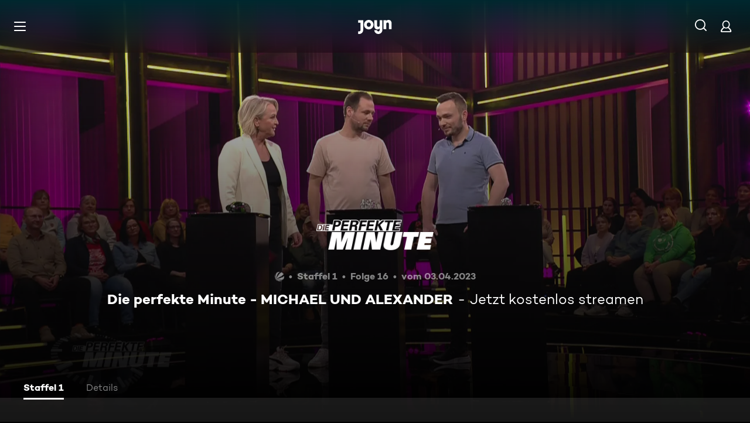

--- FILE ---
content_type: application/javascript; charset=utf-8
request_url: https://www.joyn.de/_next/static/chunks/9132-6e9fc1a810057b30.js
body_size: 45611
content:
(self.webpackChunk_N_E=self.webpackChunk_N_E||[]).push([[9132],{2476:(e,n,t)=>{"use strict";t.d(n,{A:()=>r});let r={src:"/_next/static/media/ico-close.2949fc7c.svg",height:28,width:28,blurWidth:0,blurHeight:0}},3315:(e,n,t)=>{"use strict";t.d(n,{A:()=>i});var r=t(4295);let i=e=>r.A?{"--ui-button-background-color":e||"var(--global-ui-color-white)","--ui-button-color":e?"var(--global-ui-color-white)":"var(--global-ui-color-black)","--ui-button-hover-background-color":e?"var(--global-ui-color-black)":"var(--global-ui-color-white)","--ui-button-hover-color":e?"var(--global-ui-color-white)":"var(--global-ui-color-black)"}:{"--ui-button-background-color":e||"var(--global-ui-color-white)","--ui-button-color":e?"var(--global-ui-color-white)":"var( --global-ui-color-black)","--ui-button-hover-background-color":e?"var(--global-ui-color-white)":"var(--global-ui-color-grey-light)","--ui-button-hover-color":e?"var( --global-ui-color-black)":"var(--global-ui-color-white)"}},3401:(e,n,t)=>{"use strict";t.d(n,{e:()=>d});var r=t(12285),i=t(16999),a=t(65222),o=t(53239),s=t(28978),l=t(49071);let u="usersnap-script-loaded",d=function(){var e;let n=arguments.length>0&&void 0!==arguments[0]?arguments[0]:{on:s.c8.on,off:s.c8.off,getConsents:(null===s.c8||void 0===s.c8||null==(e=s.c8.cmp)?void 0:e.getConsents)||(()=>[])},[t,d]=(0,o.useState)(!1),[c,h]=(0,o.useState)(!1),[m,g]=(0,o.useState)(),{isUsersnapEnabled:A}=(0,a.F)();return(0,o.useEffect)(()=>{window.onUsersnapLoad||n.on("userActionConfirmed",()=>{h(!0)})},[n]),(0,o.useEffect)(()=>{if(c&&A&&!window.UsersnapCX)try{let e=(0,r.$)("NEXT_PUBLIC_USERSNAP_SPACE_URL");if(!e)throw Error('Usersnap is not configured. Please set "NEXT_PUBLIC_USERSNAP_SPACE_URL" environment variable.');(0,l.Or)(n.getConsents())?(0,i.k)(e):g(!0)}catch(e){(0,l.Qh)(e)}window.onUsersnapLoad&&window.UsersnapCX?d(!0):A&&!window.onUsersnapLoad&&(window.onUsersnapLoad=function(e){e.init({custom:{version:(0,r.$)("VERSION")}}).then(()=>{window.UsersnapCX=e,window.dispatchEvent(new CustomEvent(u))})});let e=()=>{d(!0)};return window.addEventListener(u,e),()=>{window.removeEventListener(u,e)}},[c,n,A]),{isUsersnapLoaded:t,isBlockedByConsent:m}}},3453:(e,n,t)=>{"use strict";t.d(n,{Xn:()=>a,fs:()=>r,wn:()=>i});let r="barrierefrei-skip-link",i="channel_id",a=86400},3774:(e,n,t)=>{"use strict";t.d(n,{n:()=>u});var r=t(75232),i=t(48777),a=t(96552),o=t(53239),s=t(3401),l=t(49071);let u=e=>{let{isUsersnapLoaded:n}=(0,s.e)(e),{location:{pathname:t}}=(0,i.A)(),u=(0,a.Q)(),{activeAsset:d}=(0,r.A)(),c=/(?:play|impressum|ott-feedback)/.test(t),h=!u&&!d&&!c;(0,o.useEffect)(()=>{n&&(h?(0,l.iy)():(0,l.hc)())},[n,h])}},4295:(e,n,t)=>{"use strict";t.d(n,{A:()=>o});var r=t(84515),i=t(23727);let{config:a}=(0,r.$)({NEXT_PUBLIC_JOYN_REBRANDING_ENABLED:{value:"true"},STORYBOOK:{value:i.env.STORYBOOK}}),o="true"===a("NEXT_PUBLIC_JOYN_REBRANDING_ENABLED")||"true"===a("STORYBOOK")},4792:(e,n,t)=>{"use strict";t.d(n,{q:()=>p});var r=t(80263),i=t(47026),a=t(82635),o=t(53239),s=t(37034),l=t(45122),u=t(40467),d=t(48345),c=t(11230),h=t.n(c),m=t(71970),g=t.n(m);let A=e=>{let{id:n,children:t,onClick:i,pseudoClasses:a,targetUrl:o,testId:s}=e;return(0,r.jsx)("a",{className:h()(g().SkipLinkMarkup,...(0,d.$)(a,g())),href:null!=o?o:"#".concat(n),"data-testid":null!=s?s:u.Y.SkipLink,onClick:i,children:t})},p=e=>{let{id:n=l.M,targetElementRef:t,label:u,targetUrl:d,testId:c}=e,[h,m]=(0,o.useState)(),g=(0,i.J)();(0,o.useEffect)(()=>{let e=document.getElementById(l.L);!h&&e&&m(e)},[h]);let p=(0,r.jsx)(A,{id:n,onClick:e=>{d||e.preventDefault(),(null==t?void 0:t.current)&&t.current.focus()},targetUrl:d,testId:c,children:null!=u?u:(0,a.Y)("SKIP_LINK")});return g?h&&(0,s.createPortal)(p,h):p}},4874:(e,n,t)=>{"use strict";t.d(n,{o:()=>i});var r=t(75028);let i=e=>{let{navigationLabel:n,targetUrl:t}=e;r.j.trackEvent("Navigation Clicked",{navigationLabel:n,targetUrl:t})}},6467:e=>{e.exports={Flyout:"Flyout_Flyout___TF6z","Flyout--fadeIn":"Flyout_Flyout--fadeIn__l4pNm",fadeInKeyframes:"Flyout_fadeInKeyframes__GWIBB","Flyout--fadeOut":"Flyout_Flyout--fadeOut__fr8fe",fadeOutKeyframes:"Flyout_fadeOutKeyframes__sCqhj","Flyout--opened":"Flyout_Flyout--opened__NeaSW","Flyout--opened--available-on-mobile":"Flyout_Flyout--opened--available-on-mobile__iGTEd",FlyoutContainer:"Flyout_FlyoutContainer__IWE9h","FlyoutContainer--no-paddings":"Flyout_FlyoutContainer--no-paddings__tNLt6","FlyoutContainer--with-columns":"Flyout_FlyoutContainer--with-columns__YRqLw"}},6787:(e,n,t)=>{"use strict";t.d(n,{J:()=>a});var r=t(86739);function i(){let e=(0,r._)(["\n    fragment Asset on Asset {\n        id\n        title\n        __typename\n    }\n"]);return i=function(){return e},e}let a=(0,t(79610).Ay)(i())},6856:e=>{e.exports={Subnavigation:"SubnavigationMarkup_Subnavigation__r8vmb","Subnavigation--hide":"SubnavigationMarkup_Subnavigation--hide__6TUBP",Subnavigation__Scroller:"SubnavigationMarkup_Subnavigation__Scroller__Ct27a",Subnavigation__Container:"SubnavigationMarkup_Subnavigation__Container__rx64D","Subnavigation--hide-scrollbar":"SubnavigationMarkup_Subnavigation--hide-scrollbar__cggLy",SubnavigationItemContainer:"SubnavigationMarkup_SubnavigationItemContainer__wQXoO",SubnavigationItem:"SubnavigationMarkup_SubnavigationItem__IrdGl","SubnavigationItem--rebranded":"SubnavigationMarkup_SubnavigationItem--rebranded__eaIfa","SubnavigationItem--active":"SubnavigationMarkup_SubnavigationItem--active__bv98L",SubnavigationItem__Label:"SubnavigationMarkup_SubnavigationItem__Label__OF_Om",hover:"SubnavigationMarkup_hover__OXIvl",SubnavigationItem__LabelText:"SubnavigationMarkup_SubnavigationItem__LabelText__TK_Jn",SubnavigationItem__FocusRing:"SubnavigationMarkup_SubnavigationItem__FocusRing__NUZsn",focus:"SubnavigationMarkup_focus__0kFa8",active:"SubnavigationMarkup_active__rUF06",SubnavigationItem__LabelTextPlaceholder:"SubnavigationMarkup_SubnavigationItem__LabelTextPlaceholder__jv8MX",fadeInKeyframes:"SubnavigationMarkup_fadeInKeyframes__MQ0JX",fadeOutKeyframes:"SubnavigationMarkup_fadeOutKeyframes__19PIm"}},7205:e=>{e.exports={HamburgerButton:"HamburgerButton_HamburgerButton__9MVwo","HamburgerButton--open":"HamburgerButton_HamburgerButton--open__0b5EN",fadeInKeyframes:"HamburgerButton_fadeInKeyframes__U93pw",fadeOutKeyframes:"HamburgerButton_fadeOutKeyframes__nYtdi"}},7676:(e,n,t)=>{"use strict";t.d(n,{AD:()=>k,AX:()=>b,Hb:()=>I,NP:()=>_,XC:()=>m,ZV:()=>v,bv:()=>g,h4:()=>C,i1:()=>p,uQ:()=>S,zh:()=>f});var r=t(37454),i=t(56092),a=t(79478),o=t(91636),s=t(16489),l=t(90273),u=t(35196),d=t(91938),c=t(46536);let h="Europe/Berlin";var m=function(e){return e.FULL="dd.MM.yyyy",e.DAY_MONTH="dd.MM",e.ISO="yyyy-MM-dd",e.HOUR_MINUTE="HH:mm",e.DAY="dd",e}({});let g=e=>(0,r.O)("number"==typeof e?(0,i.S)(e):e),A=e=>(0,c.L_)(e,h),p=e=>(0,c.uk)(e,h),_=(e,n)=>{try{return(0,a.AD)((0,o.H)(e),n)}catch(e){return""}},f=e=>(0,s.x)(A(e)),b=(e,n)=>(0,l.f)(e)?(0,a.AD)(A((0,i.S)(e)),n):null,v=function(){let e=arguments.length>0&&void 0!==arguments[0]?arguments[0]:new Date;return(0,u._)(e)},I=function(){let e=arguments.length>0&&void 0!==arguments[0]?arguments[0]:new Date;return(0,d.W)(e)},S=e=>(0,i.S)(e),C=function(e,n){let t=arguments.length>2&&void 0!==arguments[2]?arguments[2]:new Date().getTime();switch(!0){case e>n:throw Error("getElapsedPercentage(): startTime has to be smaller than endTime");case t<=e:return 0;case t>=n:return 100;default:return Math.floor((t-e)/(n-e)*100)}},k=e=>!Number.isNaN(e)&&Number.isFinite(e)},7919:(e,n,t)=>{"use strict";t.d(n,{g:()=>o});var r=t(64542),i=t(80106),a=t(53239);function o(){let{ssrSafeWindow:e}=(0,r.o)(),n=(0,a.useCallback)(()=>{e?e.location.hash="":i.vF.warn("You are trying to remove a hash fragment when the window object is not available, this is not supported")},[e]),t=(0,a.useCallback)(n=>{e?e.location.hash=n:i.vF.warn("You are trying to set a hash fragment when the window object is not available, this is not supported")},[e]);return{hash:null==e?void 0:e.location.hash.replace("#",""),removeHashFragment:n,setHashFragment:t}}},8341:e=>{e.exports={Spinner:"Spinner_Spinner__zHP8W",rotate:"Spinner_rotate__bkZp_",dash:"Spinner_dash__RqJSY","Spinner--disable-animation":"Spinner_Spinner--disable-animation__G3pNR"}},13192:(e,n,t)=>{"use strict";t.d(n,{p:()=>a});var r=t(80263);t(53239);var i=t(13354);let a=e=>(0,r.jsx)(i.z,{width:"67px",height:"28px",viewBox:"0 0 67 28",...e,children:(0,r.jsx)("path",{d:"M25.112 9.45c0-2.45-1.662-4.287-4.024-4.287-2.363 0-4.026 1.837-4.026 4.287s1.663 4.287 4.025 4.287c2.363 0 4.025-1.837 4.025-4.287zm5.425 0c0 5.21-4.239 9.45-9.45 9.45-5.21 0-9.45-4.24-9.45-9.45 0-5.21 4.24-9.45 9.45-9.45 5.211 0 9.45 4.24 9.45 9.45zM0 .525v5.162h4.638v14.175c0 1.576-.875 2.976-2.625 2.976H0V28h2.013c4.724 0 8.05-3.719 8.05-8.269V.525H0zM60.463 0c-1.574 0-3.302.442-4.55 1.99V.525h-5.425v17.85h5.424V8.225c0-1.662.875-3.062 2.617-3.062 1.758 0 2.633 1.4 2.633 2.975v10.237h5.426V7c0-4.462-2.45-7-6.125-7zM42.787.525h5.426v19.206c0 4.55-3.325 8.269-8.05 8.269-4.638 0-8.05-3.675-8.05-7.7h5.424c.088 1.4 1.138 2.537 2.625 2.537 1.75 0 2.625-1.4 2.625-2.975V16.91c-1.248 1.548-2.976 1.99-4.55 1.99-3.675 0-6.125-2.538-6.125-7V.525h5.425v10.238c0 1.574.875 2.974 2.634 2.974 1.741 0 2.616-1.4 2.616-3.062V.525z",fill:"currentColor",fillRule:"evenodd"})})},13995:e=>{e.exports={HeaderAccountLink:"HeaderAccountIcon_HeaderAccountLink__lp2jf","HeaderAccountLink--hide-on-header-collapse":"HeaderAccountIcon_HeaderAccountLink--hide-on-header-collapse__knGJe",fadeInKeyframes:"HeaderAccountIcon_fadeInKeyframes__9PbV_",fadeOutKeyframes:"HeaderAccountIcon_fadeOutKeyframes__zOmFS"}},17015:e=>{e.exports={AbsoluteButtonLoadingIndicatorContent:"AbsoluteButtonLoadingIndicator_AbsoluteButtonLoadingIndicatorContent__hCSrL","AbsoluteButtonLoadingIndicatorContent--hidden":"AbsoluteButtonLoadingIndicator_AbsoluteButtonLoadingIndicatorContent--hidden__SNqJj",AbsoluteButtonLoadingIndicatorSpinner:"AbsoluteButtonLoadingIndicator_AbsoluteButtonLoadingIndicatorSpinner__Vzrdw"}},20447:(e,n,t)=>{"use strict";t.d(n,{A:()=>i});var r=t(12285);let i="true"===(0,r.$)("NEXT_PUBLIC_JOYN_REBRANDING_ENABLED")||"true"===(0,r.$)("STORYBOOK")},20563:(e,n,t)=>{"use strict";t.d(n,{T:()=>u,Q:()=>d});var r=t(96807),i=t(55539),a=t(7676);let o=(e,n,t)=>1===e?n:t;var s=t(28501),l=t(37614);let u=e=>{let{freeTrial:n,currentDate:t=new Date}=e,r=Math.floor((n.unit===i.Gs.Week?s.J:l.f)(t,n.quantity).getTime()/1e3);return(0,a.AX)(r,a.XC.FULL)},d=e=>{switch(e.unit){case i.Gs.Day:return(0,r.c_)(o(e.quantity,"SUBSCRIPTION_DURATION_UNIT_DAY","SUBSCRIPTION_DURATION_UNIT_DAYS"));case i.Gs.Week:return(0,r.c_)(o(e.quantity,"SUBSCRIPTION_DURATION_UNIT_WEEK","SUBSCRIPTION_DURATION_UNIT_WEEKS"));case i.Gs.Month:return(0,r.c_)(o(e.quantity,"SUBSCRIPTION_DURATION_UNIT_MONTH","SUBSCRIPTION_DURATION_UNIT_MONTHS"));case i.Gs.Year:return(0,r.c_)(o(e.quantity,"SUBSCRIPTION_DURATION_UNIT_YEAR","SUBSCRIPTION_DURATION_UNIT_YEARS"));default:return""}}},21384:(e,n,t)=>{"use strict";t.d(n,{Wm:()=>r,YT:()=>i}),t(57930),t(7620),t(42336),t(44714);let r="ignoreCountryMismatch",i="redirectedFrom"},22132:(e,n,t)=>{"use strict";t.d(n,{m:()=>d});var r=t(86739),i=t(79610),a=t(6787),o=t(22570),s=t(42496),l=t(48281);function u(){let e=(0,r._)(["\n    fragment CardMovieBase on Movie {\n        ...Asset\n        description\n        primaryImage: image(type: PRIMARY) {\n            ...PrimaryImage\n            ...DefaultIconicImage\n        }\n        artLogoImage: image(type: ART_LOGO) {\n            ...ArtLogo\n        }\n        heroPortrait: image(type: HERO_PORTRAIT) {\n            ...HeroPortrait\n        }\n        genres {\n            ...Genre\n        }\n        brands {\n            ...BrandLogo\n        }\n        path\n        licenseTypes\n        markings\n        languages {\n            code\n            name\n        }\n    }\n    ","\n    ","\n    ","\n    ","\n    ","\n    ","\n    ","\n"]);return u=function(){return e},e}let d=(0,i.Ay)(u(),a.J,o.eY,o.K3,o.P5,o.sP,s.Y,l.Lj)},22261:e=>{e.exports={FlyoutColumn:"FlyoutColumn_FlyoutColumn__7b1Z5","FlyoutColumn--fixedWidth":"FlyoutColumn_FlyoutColumn--fixedWidth__oroVK",Flyout__Item:"FlyoutColumn_Flyout__Item__trAZu",Flyout__Title:"FlyoutColumn_Flyout__Title__Nx_Ch",Flyout__NavigationLink:"FlyoutColumn_Flyout__NavigationLink___M6l0",hover:"FlyoutColumn_hover__o96xM",focus:"FlyoutColumn_focus__I8mqA",Flyout__ItemText:"FlyoutColumn_Flyout__ItemText__gyQzI",Flyout__CardContainer:"FlyoutColumn_Flyout__CardContainer__93OUM",Flyout__LinkColumns:"FlyoutColumn_Flyout__LinkColumns__t77_E",Flyout__List:"FlyoutColumn_Flyout__List__D_oVX",fadeInKeyframes:"FlyoutColumn_fadeInKeyframes__kGLT0",fadeOutKeyframes:"FlyoutColumn_fadeOutKeyframes__hNq9S"}},22570:(e,n,t)=>{"use strict";t.d(n,{Ck:()=>k,K3:()=>C,NL:()=>y,P5:()=>b,Ti:()=>v,XP:()=>S,cz:()=>E,eY:()=>f,j1:()=>L,sP:()=>I,wk:()=>w});var r=t(86739),i=t(79610);function a(){let e=(0,r._)(['\n    fragment PrimaryImage on Image {\n        id\n        accentColor\n        darkAccentColor: accentColor(type: DARK_VIBRANT)\n        url(profile: "nextgen-web-heroportrait-243x365")\n    }\n']);return a=function(){return e},e}function o(){let e=(0,r._)(['\n    fragment ArtLogo on Image {\n        id\n        accentColor\n        url(profile: "nextgen-web-artlogo-210x86")\n    }\n']);return o=function(){return e},e}function s(){let e=(0,r._)(['\n    fragment HeroArtLogo on Image {\n        id\n        accentColor\n        url(profile: "nextgen-web-artlogo-300x123")\n    }\n']);return s=function(){return e},e}function l(){let e=(0,r._)(['\n    fragment ArtLogoFormatDetail on Image {\n        original: url(profile: "original")\n        s: url(profile: "nextgen-web-artlogo-183x75")\n        m: url(profile: "nextgen-web-artlogo-210x86")\n        l: url(profile: "nextgen-web-artlogo-300x123")\n        xl: url(profile: "nextgen-web-artlogo-360x148")\n    }\n']);return l=function(){return e},e}function u(){let e=(0,r._)(['\n    fragment HeroLandscape on Image {\n        id\n        accentColor\n        url(profile: "nextgen-web-herolandscape-1920x")\n    }\n']);return u=function(){return e},e}function d(){let e=(0,r._)(['\n    fragment HeroPortrait on Image {\n        id\n        url(profile: "nextgen-web-heroportrait-243x365")\n    }\n']);return d=function(){return e},e}function c(){let e=(0,r._)(['\n    fragment IconicImage on Image {\n        id\n        url(profile: "nextgen-web-livestill-503x283")\n    }\n']);return c=function(){return e},e}function h(){let e=(0,r._)(['\n    fragment DefaultIconicImage on Image {\n        defaultIconicImageUrl: url(profile: "nextgen-web-primary-503x")\n    }\n']);return h=function(){return e},e}function m(){let e=(0,r._)(['\n    fragment PrimaryImageSportClip on Image {\n        id\n        accentColor\n        darkAccentColor: accentColor(type: DARK_VIBRANT)\n        url: url(profile: "nextgen-web-sportcut-243x243")\n    }\n']);return m=function(){return e},e}function g(){let e=(0,r._)(['\n    fragment HeroLandscapeSportClip on Image {\n        id\n        url(profile: "nextgen-web-sportcut-243x243")\n        urlMobileLandscapeCard: url(profile: "nextgen-webphone-primary-243x")\n        accentColor\n    }\n']);return g=function(){return e},e}function A(){let e=(0,r._)(['\n    fragment BrandLogoImage50 on Image {\n        type\n        url(profile: "nextgen-web-brand-50x")\n    }\n']);return A=function(){return e},e}function p(){let e=(0,r._)(['\n    fragment BrandLogoImage150 on Image {\n        type\n        url(profile: "nextgen-web-brand-150x")\n    }\n']);return p=function(){return e},e}function _(){let e=(0,r._)(['\n    fragment BrandLogoImageOriginal on Image {\n        type\n        url(profile: "original")\n    }\n']);return _=function(){return e},e}let f=(0,i.Ay)(a()),b=(0,i.Ay)(o());(0,i.Ay)(s());let v=(0,i.Ay)(l());(0,i.Ay)(u());let I=(0,i.Ay)(d()),S=(0,i.Ay)(c()),C=(0,i.Ay)(h()),k=(0,i.Ay)(m()),E=(0,i.Ay)(g()),y=(0,i.Ay)(A()),w=(0,i.Ay)(p()),L=(0,i.Ay)(_())},22945:(e,n,t)=>{"use strict";t.d(n,{B:()=>d});var r=t(86739),i=t(79610),a=t(6787),o=t(22570),s=t(48281),l=t(42496);function u(){let e=(0,r._)(["\n    fragment CardSeriesBase on Series {\n        ...Asset\n        primaryImage: image(type: PRIMARY) {\n            ...PrimaryImage\n            ...DefaultIconicImage\n        }\n        artLogoImage: image(type: ART_LOGO) {\n            ...ArtLogo\n        }\n        heroPortrait: image(type: HERO_PORTRAIT) {\n            ...HeroPortrait\n        }\n        brands {\n            ...BrandLogo\n        }\n        genres {\n            ...Genre\n        }\n        description\n        path\n        licenseTypes\n        markings\n        numberOfSeasons\n        languages {\n            code\n            name\n        }\n    }\n    ","\n    ","\n    ","\n    ","\n    ","\n    ","\n    ","\n"]);return u=function(){return e},e}let d=(0,i.Ay)(u(),a.J,o.eY,o.K3,o.P5,o.sP,s.Lj,l.Y)},24586:(e,n,t)=>{"use strict";t.d(n,{M:()=>l,P:()=>u});var r=t(97198),i=t(52716),a=t(63786),o=t(29539);let s=["ASSET_DETAILS"],l=e=>"string"==typeof e&&s.includes(e),u=()=>{let{push:e}=(0,i.Y)(),n=(0,o.a)();return{openUpselling:function(){let{variation:t,redirectUrl:i}=arguments.length>0&&void 0!==arguments[0]?arguments[0]:{},o=new URLSearchParams,s=(0,a.bH)(n);t&&(0,r.$X)("variation",t,o),i?(0,r.$X)("redirectUrl",i,o):(0,r.$X)("redirectUrl",s,o),(0,r.$X)("referer",s,o);let l=o.toString();e((0,a.o1)("/plus",l))}}}},25075:e=>{e.exports={Button:"Button_Button__qO_62","Button--without-padding":"Button_Button--without-padding__lHxCP","Button--rebranded":"Button_Button--rebranded__UuPRZ",hover:"Button_hover__QGOBl",focus:"Button_focus__yVVnk",ButtonLabel:"Button_ButtonLabel__BfLH8",active:"Button_active__jRSQT","Button--solid":"Button_Button--solid__xiV61","Button--custom":"Button_Button--custom__Ck970","Button--transparent":"Button_Button--transparent__U7mHU","Button--fullWidth":"Button_Button--fullWidth__gvxRN",fadeInKeyframes:"Button_fadeInKeyframes__puyqa",fadeOutKeyframes:"Button_fadeOutKeyframes__SJeUk"}},25281:(e,n,t)=>{"use strict";t.d(n,{AT:()=>o,CH:()=>s,DE:()=>a});var r=t(80263),i=t(13354);let a=e=>(0,r.jsxs)(i.z,{size:"m",viewBox:"0 0 28 20",...e,children:[(0,r.jsx)("path",{d:"M27.5 0.0195312H0.5V18.0195H27.5V0.0195312Z",fill:"white"}),(0,r.jsx)("path",{d:"M27.5 0.0195312H0.5V6.01953H27.5V0.0195312Z",fill:"black"}),(0,r.jsx)("path",{d:"M27.5 0.0195312H0.5V6.01953H27.5V0.0195312Z",fill:"black"}),(0,r.jsx)("path",{d:"M27.5 0.0195312H0.5V6.01953H27.5V0.0195312Z",fill:"black"}),(0,r.jsx)("path",{d:"M27.5 0.0195312H0.5V6.01953H27.5V0.0195312Z",fill:"black"}),(0,r.jsx)("path",{d:"M27.5 6.01953H0.5V12.0195H27.5V6.01953Z",fill:"#E30417"}),(0,r.jsx)("path",{d:"M27.5 12.0195H0.5V18.0195H27.5V12.0195Z",fill:"#FFC72F"})]}),o=e=>(0,r.jsxs)(i.z,{size:"m",viewBox:"0 0 28 20",...e,children:[(0,r.jsx)("path",{d:"M27.5 0.0195312H0.5V18.0195H27.5V0.0195312Z",fill:"white"}),(0,r.jsx)("path",{d:"M27.5 0.0195312H0.5V6.01953H27.5V0.0195312Z",fill:"black"}),(0,r.jsx)("path",{d:"M27.5 0.0195312H0.5V6.01953H27.5V0.0195312Z",fill:"black"}),(0,r.jsx)("path",{d:"M27.5 0.0195312H0.5V6.01953H27.5V0.0195312Z",fill:"black"}),(0,r.jsx)("path",{d:"M27.5 0.0195312H0.5V6.01953H27.5V0.0195312Z",fill:"#CC0C2A"}),(0,r.jsx)("path",{d:"M27.5 6.01953H0.5V12.0195H27.5V6.01953Z",fill:"white"}),(0,r.jsx)("path",{d:"M27.5 12.0195H0.5V18.0195H27.5V12.0195Z",fill:"#CC0C2A"})]}),s=e=>(0,r.jsxs)(i.z,{size:"m",viewBox:"0 0 28 20",...e,children:[(0,r.jsx)("path",{d:"M20.5 0.519531H0.5V20.5195H20.5V0.519531Z",fill:"white"}),(0,r.jsx)("path",{d:"M20.5 0.519531H0.5V20.5195H20.5V0.519531Z",fill:"black"}),(0,r.jsx)("path",{d:"M20.5 0.519531H0.5V20.5195H20.5V0.519531Z",fill:"black"}),(0,r.jsx)("path",{d:"M20.5 0.519531H0.5V20.5195H20.5V0.519531Z",fill:"black"}),(0,r.jsx)("path",{d:"M20.5 0.519531H0.5V20.5195H20.5V0.519531Z",fill:"#FF061B"}),(0,r.jsx)("path",{d:"M17.5 8.51953H3.5V12.5195H17.5V8.51953Z",fill:"white"}),(0,r.jsx)("path",{d:"M8.5 3.51953V17.5195H12.5V3.51953H8.5Z",fill:"white"})]})},29273:(e,n,t)=>{"use strict";let r;t.d(n,{Am:()=>o,F6:()=>s,Rp:()=>i,ir:()=>a});let i={xxxs:"320px",xxs:"501px",xs:"768px",s:"992px",m:"1300px",l:"1440px",xl:"1700px",xxl:"2000px"};i.s;let a="(max-width: 767px)";"(min-width: ".concat(i.xs,") and (max-width: ").concat(i.s,")");let o=()=>window.matchMedia(a).matches,s="(max-width:500px)"},30849:(e,n,t)=>{"use strict";t.d(n,{P:()=>d,s:()=>c});var r=t(86739),i=t(79610),a=t(53150),o=t(43099),s=t(54880);function l(){let e=(0,r._)(["\n    fragment Bookmark on BookmarkItem {\n        id\n        __typename\n        asset {\n            ...CardSeries\n            ...CardMovie\n            ...CardCompilation\n        }\n    }\n    ","\n    ","\n    ","\n"]);return l=function(){return e},e}function u(){let e=(0,r._)(["\n    query getBookmarkItems {\n        me {\n            bookmarkItems {\n                ...Bookmark\n            }\n        }\n    }\n    ","\n"]);return u=function(){return e},e}let d=(0,i.Ay)(l(),a.c,o.F,s.u),c=(0,i.Ay)(u(),d)},31937:(e,n,t)=>{"use strict";t.d(n,{n:()=>o});var r=t(80263),i=t(52716),a=t(35356);let o=e=>{let{prefetch:n}=(0,i.Y)(),{to:t,replace:o,scroll:s,shallow:l,href:u,prefetchOnHover:d,onMouseEnter:c,children:h,...m}=e,g=null!=t?t:"";return""===g?(0,r.jsx)("a",{href:g,...m,children:h}):(0,r.jsx)(a.N,{href:g,replace:o,scroll:s,shallow:l,passHref:!!u,prefetch:!1,onMouseEnter:e=>{d&&n(g),c&&c(e)},...m,children:h})}},34335:(e,n,t)=>{"use strict";t.d(n,{p:()=>o});var r=t(55539),i=t(53239),a=t(97129);let o=()=>{let[e]=(0,a.Lg)().useStorage("meQuery"),[n,t]=(0,i.useState)({hasFreeTrialOption:null,plusProduct:null});return(0,i.useEffect)(()=>{var n,i,a,o,s,l,u;let d=null==e||null==(o=e.subscriptionsData)||null==(a=o.config)||null==(i=a.products)||null==(n=i.filter(e=>(null==e?void 0:e.type)===r.ch.Plus))?void 0:n[0];t({plusProduct:null!=d?d:null,hasFreeTrialOption:null!=(u=null==e||null==(l=e.subscriptionsData)||null==(s=l.config)?void 0:s.isEligibleForPlusTrialPeriod)?u:null})},[e]),n}},35679:(e,n,t)=>{"use strict";t.d(n,{BM:()=>s,Tg:()=>i,hX:()=>r,ic:()=>a,lG:()=>o});let r="#707070",i="#333333",a="#8e8e8e",o="rgba(112, 112, 112, 0.4)",s={backgroundColor:"#000000",customColorOpacity:.4,fallbackColorOpacity:.1,leftGradientOpacity:.4,bottomGradientOpacity:.4}},36924:e=>{e.exports={PartnerLogo:"PartnerLogo_PartnerLogo__lxdR9",PartnerLogo__Logo:"PartnerLogo_PartnerLogo__Logo__ATcNP",fadeInKeyframes:"PartnerLogo_fadeInKeyframes__I0jvB",fadeOutKeyframes:"PartnerLogo_fadeOutKeyframes__nWarz"}},37749:(e,n,t)=>{"use strict";t.d(n,{T:()=>i});var r=t(75028);let i=e=>{let{linkoutLabel:n,targetUrl:t}=e;r.j.trackEvent("Linkout Clicked",{linkoutLabel:n,targetUrl:t})}},38482:(e,n,t)=>{"use strict";t.d(n,{sq:()=>c,tl:()=>d});var r=t(53239),i=t(20194),a=t(7919),o=t(29539),s=t(64474),l=t(63786);let u="/play",d={HOME:"/",LOGIN:"/login",LOGIN_CHECKOUT:"/login-checkout",REGISTER:"/register",REGISTER_CHECKOUT:"/register-checkout",REGISTER_SUCCESS:"/registration-success",FORGOT_PASSWORD:"/forgot-password",LEGACY_PLAYER_LIVE:"/live-tv",LEGACY_PLAYER_SERIES:"/serien/:seriesSlug/:episodeSlug",LEGACY_PLAYER_COMPILATION:"/compilation/:seriesSlug/:episodeSlug",PLAYER_LIVE:"/play/live-tv",PLAYER_SERIES:"/play/serien/:seriesSlug/:episodeSlug",PLAYER_COMPILATION:"/play/compilation/:seriesSlug/:episodeSlug",PLAYER_MOVIE:"/play/filme/:filmeSlug",BOOKMARKS_OVERVIEW:"/mein-account/merkliste",COUNTRY_MISMATCH_REGISTERED_EU:"/nicht-verfuegbar-free",COUNTRY_MISMATCH_REGISTERED_NONEU:"/nicht-verfuegbar",COUNTRY_MISMATCH_PLUS_NONEU:"/nicht-verfuegbar",MY_ACCOUNT:"/mein-account",MY_ACCOUNT_DETAILS:"/mein-account/details"},c=()=>{let e=(0,o.a)(),[n,t]=(0,r.useState)("/"),{hash:c}=(0,a.g)(),h=(0,i.M)();return(0,r.useEffect)(()=>{t(e)},[e]),{playerLiveLocation:{getPlayerLink:e=>(0,s.hs)(d.PLAYER_LIVE,{channel_id:null!=e?e:"",from:n})},playerVodLocation:{getPlayerLink:(e,t)=>/\/serien|\/filme|\/compilation/.test(n)?"".concat(u).concat(e).concat(t?"?from=".concat(t):""):(0,s.hs)("".concat(u).concat(e)||"",{from:(0,l.o1)(n,c,h)})},playerSportLocation:{getSportPlayerLink:e=>(0,s.hs)("".concat(u).concat(e)||"",{from:(0,l.o1)(n,c,h),id:(null==h?void 0:h.id)||""})}}}},40433:(e,n,t)=>{"use strict";t.d(n,{b:()=>s});var r=t(80263);t(53239);var i=t(62432),a=t(17015),o=t.n(a);let s=e=>{let{children:n,isLoading:t=!1}=e;if(!t)return(0,r.jsx)(r.Fragment,{children:n});let a="".concat(o().AbsoluteButtonLoadingIndicatorContent," ").concat(o()["AbsoluteButtonLoadingIndicatorContent--hidden"]);return(0,r.jsxs)(r.Fragment,{children:[(0,r.jsx)("span",{className:a,children:n}),(0,r.jsx)("div",{className:o().AbsoluteButtonLoadingIndicatorSpinner,children:(0,r.jsx)(i.y,{})})]})}},42496:(e,n,t)=>{"use strict";t.d(n,{Y:()=>a});var r=t(86739);function i(){let e=(0,r._)(["\n    fragment Genre on Genre {\n        name\n        type\n        __typename\n    }\n"]);return i=function(){return e},e}let a=(0,t(79610).Ay)(i())},43099:(e,n,t)=>{"use strict";t.d(n,{F:()=>l});var r=t(86739),i=t(79610),a=t(22132),o=t(22570);function s(){let e=(0,r._)(["\n    fragment CardMovie on Movie {\n        ...CardMovieBase\n        ageRating {\n            minAge\n        }\n        iconicImage: image(type: ICONIC) {\n            ...IconicImage\n        }\n    }\n    ","\n    ","\n"]);return s=function(){return e},e}let l=(0,i.Ay)(s(),a.m,o.XP)},48184:(e,n,t)=>{"use strict";t.d(n,{O:()=>s,s:()=>l});var r=t(80263),i=t(40467),a=t(77213),o=t.n(a);let s=o(),l=e=>{let{children:n}=e;return(0,r.jsx)("div",{"data-testid":i.Y.VisuallyHidden,className:o().VisuallyHidden,children:n})}},48281:(e,n,t)=>{"use strict";t.d(n,{EZ:()=>m,Lj:()=>c,Nu:()=>A,PY:()=>h,fu:()=>g});var r=t(86739),i=t(79610),a=t(22570);function o(){let e=(0,r._)(["\n    fragment BrandLogo on Brand {\n        id\n        title\n        logo {\n            ...BrandLogoImage50\n        }\n    }\n    ","\n"]);return o=function(){return e},e}function s(){let e=(0,r._)(["\n    fragment BrandLogoDetailPage on Brand {\n        id\n        title\n        logo {\n            ...BrandLogoImage150\n        }\n    }\n    ","\n"]);return s=function(){return e},e}function l(){let e=(0,r._)(["\n    fragment BrandLogoWithAccentColor on Brand {\n        id\n        title\n        logo {\n            ...BrandLogoImage50\n            accentColor\n            darkAccentColor: accentColor(type: DARK_VIBRANT)\n        }\n    }\n    ","\n"]);return l=function(){return e},e}function u(){let e=(0,r._)(["\n    fragment BrandLogoOriginalWithAccentColor on Brand {\n        id\n        title\n        logo {\n            ...BrandLogoImageOriginal\n            accentColor\n            darkAccentColor: accentColor(type: DARK_VIBRANT)\n        }\n    }\n    ","\n"]);return u=function(){return e},e}function d(){let e=(0,r._)(["\n    fragment BrandLogoHero on Brand {\n        id\n        title\n        logo {\n            ...BrandLogoImage150\n        }\n    }\n    ","\n"]);return d=function(){return e},e}let c=(0,i.Ay)(o(),a.NL),h=(0,i.Ay)(s(),a.wk),m=(0,i.Ay)(l(),a.NL),g=(0,i.Ay)(u(),a.j1),A=(0,i.Ay)(d(),a.wk)},48345:(e,n,t)=>{"use strict";function r(){let e=arguments.length>0&&void 0!==arguments[0]?arguments[0]:[],n=arguments.length>1?arguments[1]:void 0;return e.map(e=>{var t;return null!=(t=n[e])?t:""}).filter(e=>e)}t.d(n,{$:()=>r})},48992:e=>{e.exports={PartnerButtonContainer:"PartnerButtonContainer_PartnerButtonContainer__dnCZG",PartnerButtonContainer__Child:"PartnerButtonContainer_PartnerButtonContainer__Child__VFL3u","PartnerButtonContainer--hide":"PartnerButtonContainer_PartnerButtonContainer--hide__TsAl_",fadeInKeyframes:"PartnerButtonContainer_fadeInKeyframes__yuMRZ",fadeOutKeyframes:"PartnerButtonContainer_fadeOutKeyframes__gT7Ez"}},49071:(e,n,t)=>{"use strict";t.d(n,{LM:()=>l,Or:()=>o,Qh:()=>s,WM:()=>c,hc:()=>u,iy:()=>d});var r=t(12285),i=t(80106);let a=(0,r.$)("NEXT_PUBLIC_USERSNAP_FEEDBACK_BUTTON_API_KEY"),o=e=>{var n,t,r;return null!=(r=null==(t=e.find(e=>{let{name:n}=e;return/Usersnap/.test(n)}))||null==(n=t.consent)?void 0:n.status)&&r},s=e=>{e instanceof Error||e&&"object"==typeof e&&"message"in e?i.vF.error("Error in Usersnap! ".concat(e.message)):i.vF.error("Failed to set up Usersnap!")},l=()=>{window.UsersnapCX?window.UsersnapCX.show(a).then(e=>{e.open()}).catch(s):i.vF.warn("Usersnap is not available")},u=()=>{window.UsersnapCX?window.UsersnapCX.hide(a).catch(s):i.vF.warn("Usersnap is not available")},d=()=>{window.UsersnapCX?window.UsersnapCX.show(a).catch(s):i.vF.warn("Usersnap is not available")},c=e=>{setTimeout(()=>{window.UsersnapCX?window.UsersnapCX.logEvent("dynamic-widget-ff-on:".concat(e)).catch(s):i.vF.warn("Usersnap is not available")},750)}},49444:e=>{e.exports={HeaderLogo:"HeaderLogo_HeaderLogo__wv9x4","HeaderLogo--center":"HeaderLogo_HeaderLogo--center__Mht_R","HeaderLogo--hide-on-header-collapse":"HeaderLogo_HeaderLogo--hide-on-header-collapse__BWaOU",fadeInKeyframes:"HeaderLogo_fadeInKeyframes__GSO_I",fadeOutKeyframes:"HeaderLogo_fadeOutKeyframes__9w1F7"}},52530:e=>{e.exports={ButtonPlusWrapper:"ButtonPlus_ButtonPlusWrapper__7HZV9",DescriptivePlus:"ButtonPlus_DescriptivePlus__tJXGi","ButtonPlusWrapper--rebranded":"ButtonPlus_ButtonPlusWrapper--rebranded__C_8iD","ButtonPlusWrapper--mobile-menu-open":"ButtonPlus_ButtonPlusWrapper--mobile-menu-open__sEST5",fadeInKeyframes:"ButtonPlus_fadeInKeyframes__gTcr2",fadeOutKeyframes:"ButtonPlus_fadeOutKeyframes__HmtCQ"}},53150:(e,n,t)=>{"use strict";t.d(n,{c:()=>l});var r=t(86739),i=t(79610),a=t(22945),o=t(22570);function s(){let e=(0,r._)(["\n    fragment CardSeries on Series {\n        ...CardSeriesBase\n        ageRating {\n            minAge\n        }\n        iconicImage: image(type: ICONIC) {\n            ...IconicImage\n        }\n    }\n    ","\n    ","\n"]);return s=function(){return e},e}let l=(0,i.Ay)(s(),a.B,o.XP)},54880:(e,n,t)=>{"use strict";t.d(n,{u:()=>l});var r=t(86739),i=t(79610),a=t(80707),o=t(22570);function s(){let e=(0,r._)(["\n    fragment CardCompilation on Compilation {\n        ...CardCompilationBase\n        ageRating {\n            minAge\n        }\n        compilationItems(first: 1) {\n            iconicImage: image(type: PRIMARY) {\n                ...IconicImage\n            }\n        }\n    }\n    ","\n    ","\n"]);return s=function(){return e},e}let l=(0,i.Ay)(s(),a.P,o.XP)},56138:(e,n,t)=>{"use strict";t.d(n,{Ix:()=>k,jG:()=>L,T3:()=>w});var r=t(20194),i=t(75049),a=t(80106),o=t(53514),s=t(85522),l=t(33409),u=t(53239),d=t(75028),c=t(82635),h=t(28978),m=t(86739),g=t(79610),A=t(30849);function p(){let e=(0,m._)(["\n    query MeBookmark {\n        me {\n            bookmarkItems {\n                id\n            }\n        }\n    }\n"]);return p=function(){return e},e}function _(){let e=(0,m._)(["\n    mutation RemoveBookmarkItem($id: ID!) {\n        removeBookmarkItem(id: $id) {\n            __typename\n            id\n        }\n    }\n"]);return _=function(){return e},e}function f(){let e=(0,m._)(["\n    mutation AddBookmarkItem($id: ID!) {\n        addBookmarkItem(id: $id) {\n            ...Bookmark\n        }\n    }\n    ","\n"]);return f=function(){return e},e}let b=(0,g.Ay)(p()),v=(0,g.Ay)(_()),I=(0,g.Ay)(f(),A.P),S="bookmarksData",C="bookmarksLane",k="bookmarksGrid",E={me:{bookmarkItems:[]}},y=e=>{let{assetId:n,action:t}=e,r={asset_id:n,screen_name:(0,h.s9)()};d.j.trackActionHappened(t,r)},w=e=>{var n,t;let r=(0,s.jE)(),i=(0,o.As)(),d=null==i||null==(n=i.auth)?void 0:n.isLoggedIn,{isSuccess:c,refetch:h}=(0,l.r$)(b,{hasToken:!0,needsLogin:!0,customCacheKey:S,enabled:d,initialData:d?void 0:E}),m=(0,u.useCallback)(e=>{var n,t,i;let a=r.getQueryData([S]);return null!=(i=null==a||null==(t=a.me)||null==(n=t.bookmarkItems)?void 0:n.some(n=>(null==n?void 0:n.id)===e))&&i},[r]),g=(0,l.ew)(v,{hasToken:!0,needsLogin:!0,onMutate:async e=>{var n,t;y({assetId:e.id,action:"unbookmarked"}),await r.cancelQueries({queryKey:[S]});let i=r.getQueryData([S]);return r.setQueryData([S],{me:{bookmarkItems:null==i||null==(t=i.me)||null==(n=t.bookmarkItems)?void 0:n.filter(n=>(null==n?void 0:n.id)!==e.id)}}),()=>{r.setQueryData([S],i)}},onError:(e,n,t)=>{t(),a.vF.error("Failed to remove bookmark",{data:{error:e,removedBookmark:n}})},onSettled:(n,t)=>{!t&&(r.invalidateQueries({queryKey:[C]}),r.invalidateQueries({queryKey:[k]}),(null==e?void 0:e.onSuccessfullyRemoved)&&e.onSuccessfullyRemoved())}});return{isSuccess:c,isBookmarkedFn:m,addBookmark:(0,l.ew)(I,{hasToken:!0,needsLogin:!0,onMutate:async e=>{var n,t;y({assetId:e.id,action:"bookmarked"}),await r.cancelQueries({queryKey:[S]});let i=r.getQueryData([S]),a=null!=(t=null==i||null==(n=i.me)?void 0:n.bookmarkItems)?t:[];return r.setQueryData([S],{me:{bookmarkItems:[...a,e]}}),()=>{r.setQueryData([S],i)}},onError:(e,n,t)=>{t(),a.vF.error("Failed to add bookmark",{data:{error:e,addedBookmark:n}})},onSettled:(n,t)=>{!t&&(r.invalidateQueries({queryKey:[C]}),r.invalidateQueries({queryKey:[k]}),(null==e?void 0:e.onSuccessfullyAdded)&&e.onSuccessfullyAdded())}}),removeBookmark:g,isLoggedIn:!!(null==i||null==(t=i.auth)?void 0:t.isLoggedIn),refetch:h}},L=()=>{var e;let{addToast:n}=(0,i.Yf)(),t=null!=(e=(0,r.r)("bookmark_id"))?e:"",a=(0,r.r)("action"),{addBookmark:o,isLoggedIn:s,refetch:l}=w({onSuccessfullyAdded:()=>{l(),n({appearance:"success",message:(0,c.Y)("TOAST_BOOKMARK_SUCCESS")})}});(0,u.useEffect)(()=>{"bookmark"===a&&""!==t&&s&&o.mutate({id:t})},[s,a,t])}},59642:(e,n,t)=>{"use strict";t.d(n,{R:()=>r});let r={End:"End",Home:"Home",ArrowRight:"ArrowRight",ArrowLeft:"ArrowLeft",ArrowUp:"ArrowUp",ArrowDown:"ArrowDown",Enter:"Enter",Escape:"Escape",Space:"Space",Backspace:"Backspace"}},59775:(e,n,t)=>{"use strict";t.d(n,{A:()=>l});var r=t(48777),i=t(10356),a=t(53239),o=t(3401),s=t(49071);let l=e=>{let{isUsersnapLoaded:n}=(0,o.e)(e),{location:{pathname:t}}=(0,r.A)(),l=(0,i.U$)("usersnap-project-api-key"),u=(0,a.useRef)();return(0,a.useEffect)(()=>{n&&l&&t!==u.current&&(u.current=t,(0,s.WM)(l))},[n,l,t]),{isUsersnapLoaded:n}}},60441:e=>{e.exports={HeaderRoot:"Header_HeaderRoot__De4pH",BackDrop:"Header_BackDrop__duc3U","BackDrop--show":"Header_BackDrop--show__wrVH9","BackDrop--absolute":"Header_BackDrop--absolute__gCvhh","BackDrop--rebranded":"Header_BackDrop--rebranded___LEQW",Header__InterSectionWrapper:"Header_Header__InterSectionWrapper__ieRtc","Header--sticky":"Header_Header--sticky__dHPhA","Header--with-subnavigation":"Header_Header--with-subnavigation__wOb12",Header__GradientWrapper:"Header_Header__GradientWrapper__ZbMw1","Header__GradientWrapper--rebranded":"Header_Header__GradientWrapper--rebranded__ONCDs","Header__GradientWrapper--absolute":"Header_Header__GradientWrapper--absolute__3R5Xq",HeaderWrapper:"Header_HeaderWrapper__1sZ_R","HeaderWrapper--absolute":"Header_HeaderWrapper--absolute__qTpam","HeaderWrapper--mobile":"Header_HeaderWrapper--mobile__7nxk8","HeaderWrapper--mobile--menu-open":"Header_HeaderWrapper--mobile--menu-open__lrSM8","HeaderWrapper--mobile--no-menu":"Header_HeaderWrapper--mobile--no-menu__9C_Al","HeaderWrapper--mobile--logo-centered":"Header_HeaderWrapper--mobile--logo-centered__9GTr3","HeaderWrapper--desktop":"Header_HeaderWrapper--desktop__STpjL",fadeInKeyframes:"Header_fadeInKeyframes__LjK_1",fadeOutKeyframes:"Header_fadeOutKeyframes__woh5W"}},62432:(e,n,t)=>{"use strict";t.d(n,{y:()=>m});var r=t(80263);t(53239);var i=t(11230),a=t.n(i),o=t(9054),s=t(13354);let l=24*Math.PI,u=.25*l,d=e=>(0,r.jsx)(s.z,{...e,children:(0,r.jsx)("circle",{fill:"none",stroke:"currentColor",strokeDasharray:"".concat(u,", ").concat(l),strokeLinecap:"round",strokeWidth:"2",cx:"14",cy:"14",r:12})});var c=t(8341),h=t.n(c);let m=e=>{let{className:n,style:t,...i}=e;return(0,r.jsx)(d,{style:{"--ui-spinner-stroke-dashoffset-from":u-.1,"--ui-spinner-stroke-dashoffset-to":-((l-.1)*1),...t},className:a()(h().Spinner,{[h()["Spinner--disable-animation"]]:(0,o.V)()},n),...i})}},63466:(e,n,t)=>{"use strict";t.d(n,{I:()=>s,P:()=>o});var r=t(20563),i=t(82635),a=t(55539);let o=e=>e?(0,i.Y)("SUBSCRIPTION_CTA_DAY"):(0,i.Y)("SUBSCRIPTION_CTA_RESUBSCRIBE"),s=e=>{var n,t;let i=null!=(n=null==e?void 0:e.quantity)?n:1,o=(0,r.Q)({quantity:i,unit:null!=(t=null==e?void 0:e.unit)?t:a.Gs.Month});return i>1?"".concat(i," ").concat(o):o}},64508:e=>{e.exports={MainMenuNav:"MainMenu_MainMenuNav__nCD_O","MainMenuNav--closed":"MainMenu_MainMenuNav--closed__tCqDG",MainMenuList:"MainMenu_MainMenuList__fQq7j",focus:"MainMenu_focus__vrgru",MainMenuLinkArrowButton:"MainMenu_MainMenuLinkArrowButton__y6N1D",fadeInKeyframes:"MainMenu_fadeInKeyframes__j5_rI",fadeOutKeyframes:"MainMenu_fadeOutKeyframes__gI2Lb"}},66380:e=>{e.exports={CardChannelPlaceholder:"CardChannel_CardChannelPlaceholder__f1k68","CardChannelPlaceholder--invisible":"CardChannel_CardChannelPlaceholder--invisible__LCsil","CardChannelPlaceholder--rebranded":"CardChannel_CardChannelPlaceholder--rebranded__4yOPD",CardChannel:"CardChannel_CardChannel__We2_f",CardChannelContent:"CardChannel_CardChannelContent__ncRh7",CardChannelGradient:"CardChannel_CardChannelGradient__yMfqZ",CardChannelGlow:"CardChannel_CardChannelGlow__WoUHn",hover:"CardChannel_hover__WpBpg",focus:"CardChannel_focus__baXyP","CardChannel--rebranded":"CardChannel_CardChannel--rebranded__h1wz9","CardChannelContent--rebranded":"CardChannel_CardChannelContent--rebranded__yFtmD","CardChannelContent--flyout":"CardChannel_CardChannelContent--flyout__jArkR","CardChannelInner--rebranded":"CardChannel_CardChannelInner--rebranded__OU2Yj","CardChannelInner--flyout":"CardChannel_CardChannelInner--flyout__KRHOl",CardChannelInner:"CardChannel_CardChannelInner__TZKVY",CardChannelDisableFadeIn:"CardChannel_CardChannelDisableFadeIn__EpU16",CardChannelLogo:"CardChannel_CardChannelLogo__3TQo5",fadeInKeyframes:"CardChannel_fadeInKeyframes__E8YwS",fadeOutKeyframes:"CardChannel_fadeOutKeyframes__qyiAb",fadeIn:"CardChannel_fadeIn__hf8ID"}},66869:e=>{e.exports={HeaderSearchWrapper:"HeaderSearch_HeaderSearchWrapper__fi4Kx","HeaderSearchWrapper--hide-on-header-collapse":"HeaderSearch_HeaderSearchWrapper--hide-on-header-collapse__ZZC4y",fadeInKeyframes:"HeaderSearch_fadeInKeyframes__geUtd",fadeOutKeyframes:"HeaderSearch_fadeOutKeyframes__QyNkj"}},66908:(e,n,t)=>{"use strict";t.d(n,{EV:()=>h,c9:()=>m,y0:()=>g});var r=t(97129),i=t(65222),a=t(17448),o=t(83390),s=t.n(o);let l="utm_source",u="utm_campaign",d="MobileAppTrackingParams",c=e=>e.startsWith("/")?e.substring(1):e;function h(e,n,t){let r=new URLSearchParams,o=(0,a.lA)(),{storeUrls:{ADJ_BASE:s,ADJUST_DEEP_LINK:l,DEFAULT_DEEP_LINK:u,AMAZON_STORE_BASE_URL:d,HUAWEI_STORE_BASE_URL:h,ADJUST_REDIRECT_IOS:m,ADJUST_REDIRECT_ANDROID:g,ADJUST_REDIRECT_MACOS:A,ADJUST_ENGAGEMENT_TYPE:p,ADJUST_T_APPLE:_,ADJUST_T_GOOGLE:f,ADJUST_REDIRECT:b,ADJUST_FALLBACK:v,ADJUST_CAMPAIGN_APPLE:I,ADJUST_CAMPAIGN_GOOGLE:S,REDIRECT_LINK_APPLE:C,REDIRECT_LINK_GOOGLE:k},isAdjustTokenExpectedInUrl:E}=(0,i.F)();n||(n=u);let y=/\?/.test(null!=n?n:"")?"&":"?";switch(r.set("adj_deep_link","".concat(l).concat(c(n)).concat(y,"anonId=").concat(o)),(null==p?void 0:p.length)&&r.set("adj_engagement_type",p),(null==g?void 0:g.length)&&r.set("adj_redirect_android",g),(null==m?void 0:m.length)&&r.set("adj_redirect_ios",m),(null==b?void 0:b.length)&&r.set("adj_redirect",b),t&&t.forEach((e,n)=>{r.set(n,e)}),e){case"GOOGLE":return(null==S?void 0:S.length)&&!r.get("adj_campaign")&&r.set("adj_campaign",S),(null==v?void 0:v.length)&&r.set("adj_fallback",v.replace("&utm_campaign=","&utm_campaign=footer_android")),(null==A?void 0:A.length)&&r.set("adj_redirect_macos",A.replace("&utm_campaign=","&utm_campaign=footer_android")),(null==k?void 0:k.length)&&r.set("redirect",k),E||r.set("adj_t",f),"".concat(s,"/").concat(E?"".concat(f,"?"):"".concat(n).concat(y)).concat(r.toString());case"APPLE":return(null==I?void 0:I.length)&&!r.get("adj_campaign")&&r.set("adj_campaign",I),(null==v?void 0:v.length)&&r.set("adj_fallback",v.replace("&utm_campaign=","&utm_campaign=footer_ios")),(null==A?void 0:A.length)&&r.set("adj_redirect_macos",A.replace("&utm_campaign=","&utm_campaign=footer_ios")),(null==C?void 0:C.length)&&r.set("redirect",C),E||r.set("adj_t",_),"".concat(s,"/").concat(E?"".concat(_,"?"):"".concat(n).concat(y)).concat(r.toString());case"AMAZON":return d;case"HUAWEI":return h;default:return""}}function m(e){var n,t,i,a,o,c;let m=arguments.length>1&&void 0!==arguments[1]?arguments[1]:"",g=arguments.length>2&&void 0!==arguments[2]?arguments[2]:"",A=new URLSearchParams(m),p={},_=(0,r.Lg)().getItem(d)||{};A.has(l)||A.has(u)?p.adgroup="".concat(null!=(n=A.get(l))?n:"","-").concat(null!=(t=A.get(u))?t:"")||"":_[l]&&Date.now()-_[l].lastUpdated<=6048e5||_[u]&&Date.now()-_[u].lastUpdated<=6048e5?p.adgroup="".concat(null!=(o=null==(i=_[l])?void 0:i.value)?o:"","-").concat(null!=(c=null==(a=_[u])?void 0:a.value)?c:""):(p.adgroup="organic",(0,r.Lg)().setItem(d,s()(_,l,u)));let f=new URLSearchParams;switch(Object.entries(p).forEach(e=>{let[n,t]=e;f.set(n,t)}),e){case"APPLE":return h("APPLE",g,f);case"GOOGLE":return h("GOOGLE",g,f);case"HUAWEI":return h("HUAWEI",g,f);case"AMAZON":return h("AMAZON",g,f);default:return""}}let g=e=>{let n=new URLSearchParams,t="";switch(e.base){case"asset":case"live":e.id&&n.set("id",e.id);break;case"play":e.id&&n.set("id",e.id),e.resumeTime&&n.set("resumeTime",e.resumeTime),e.t&&n.set("t",e.t);break;case"page":e.path&&n.set("path",e.path);break;case"route":e.route&&(t="/".concat(e.route));break;case"search":e.q&&n.set("q",e.q)}let r=n.toString();return"".concat(e.base).concat(t).concat(r?"?".concat(r):"")}},67431:(e,n,t)=>{"use strict";t.d(n,{$c:()=>s,dZ:()=>l});var r=t(64676),i=t.n(r);new(t(398)).A;let a=e=>{if(null===e)return null;try{return JSON.parse(e)}catch(n){return e}},o=e=>{let n;return i()(e)?JSON.stringify(e):e},s=e=>a(localStorage.getItem(e)),l=(e,n)=>{let t=o(n);localStorage.setItem(e,t)}},69142:(e,n,t)=>{"use strict";t.d(n,{AT:()=>r,ac:()=>a,tG:()=>i});var r=function(e){return e.BLOCK="block",e.BROKEN_HEART="broken-heart",e.CALENDAR="calendar",e.CHECK="check",e.CHECKWHITE="check-white",e.CROSS="cross",e.CROSSWHITE="cross-white",e.DOWNLOAD="download",e.ERROR="error",e.SUCCESS="success",e.WARNING="warning",e.AMEX="amex",e.MASTERCARD="mastercard",e.PAYPAL="paypal",e.SEPA="sepa",e.VISA="visa",e.KLARNA="klarna",e.GIFTCARD="gift-card",e.AMAZON="amazon",e.APPLE="apple",e.GOOGLE="google",e.TELEKOM="telekom",e.MOBILCOM="mobilcom",e.ACCOUNT="account",e}({}),i=function(e){return e.FIRE_TV="firetv",e.SAMSUNG="samsung",e.PHILIPS="philips",e.TIVO="tivo",e.VESTEL="vestel",e.HUAWEI="huawei",e.APPLE_TV="appletv",e.CHROMECAST="chromecast",e.MOBILCOM="mobilcom",e.PLAYSTATION="playstation",e.LG="lg",e.PANASONIC="panasonic",e.TECHNIKBERATUNG="technikberatung",e.NETRANGE="netrange",e.VIDAA="vidaa",e.SKY="sky",e.HBBTV="hbbtv",e.HD_PLUS="hd-plus",e.MAGENTA_TV="magentatv",e.EINS_UND_EINS="1und1",e.SUNRISE="sunrise",e}({}),a=function(e){return e.ROOT="ROOT",e.SUBSCRIPTION_V2="SUBSCRIPTION_V2",e.FSK="FSK",e.PRIVACY="PRIVACY",e.DETAILS="DETAILS",e.BOOKMARKS="BOOKMARKS",e.DEVICE_MANAGEMENT="DEVICE_MANAGEMENT",e}({})},69748:(e,n,t)=>{"use strict";t.d(n,{RA:()=>o,eV:()=>s});var r=t(60013),i=t.n(r),a=t(35679);let o=i()(function(){let e=arguments.length>0&&void 0!==arguments[0]?arguments[0]:"#000000",{backgroundColor:n}=a.BM,t=e===a.hX?a.BM.fallbackColorOpacity:a.BM.customColorOpacity,r=e.substring(1),i=n.substring(1),o=Math.floor(parseInt(r.substring(0,2),16)*t+parseInt(i.substring(0,2),16)*(1-t));return{r:o,g:Math.floor(parseInt(r.substring(2,4),16)*t+parseInt(i.substring(2,4),16)*(1-t)),b:Math.floor(parseInt(r.substring(4,6),16)*t+parseInt(i.substring(4,6),16)*(1-t))}},function(){for(var e=arguments.length,n=Array(e),t=0;t<e;t++)n[t]=arguments[t];return n[0]}),s=i()(function(){let e=arguments.length>0&&void 0!==arguments[0]?arguments[0]:"#000000",n=arguments.length>1&&void 0!==arguments[1]?arguments[1]:1,{r:t,g:r,b:i}=o(e);return"rgba(".concat(t,",").concat(r,",").concat(i,",").concat("transparent"===e?0:n,")")},function(){for(var e=arguments.length,n=Array(e),t=0;t<e;t++)n[t]=arguments[t];return n[0]+n[1]})},71970:e=>{e.exports={SkipLinkMarkup:"SkipLinkMarkup_SkipLinkMarkup__BlmTO",focus:"SkipLinkMarkup_focus__hS0YI",fadeInKeyframes:"SkipLinkMarkup_fadeInKeyframes__RtnqO",fadeOutKeyframes:"SkipLinkMarkup_fadeOutKeyframes__PUbTb"}},72281:(e,n,t)=>{"use strict";t.d(n,{B:()=>nx});var r=t(80263),i=t(82635),a=t(12285),o=t(63466),s=t(47026),l=t(40467),u=t(71140),d=t.n(u),c=t(89754),h=t(67431),m=t(75028);let g=()=>{m.j.trackActionHappened("checkoutStarted",{products:[{category:"premium",name:"plus+",price:3.99,product_id:"deplus",quantity:1}]})};var A=t(69142);let p={[A.tG.FIRE_TV]:{src:{src:"/_next/static/media/firetv.42ae186f.png",height:218,width:400,blurDataURL:"[data-uri]",blurWidth:8,blurHeight:4},size:{width:72,height:40,mobileWidth:58}},[A.tG.SAMSUNG]:{src:{src:"/_next/static/media/samsung.737d27b3.png",height:130,width:380,blurDataURL:"[data-uri]",blurWidth:8,blurHeight:3},size:{width:120,height:40,mobileWidth:94}},[A.tG.PHILIPS]:{src:{src:"/_next/static/media/philips.aeb4986c.png",height:400,width:2e3,blurDataURL:"[data-uri]",blurWidth:8,blurHeight:2},size:{width:132,height:29,mobileWidth:120}},[A.tG.TIVO]:{src:{src:"/_next/static/media/tivo.ea185138.png",height:1251,width:3254,blurDataURL:"[data-uri]",blurWidth:8,blurHeight:3},size:{width:132,height:29,mobileWidth:120}},[A.tG.VESTEL]:{src:{src:"/_next/static/media/vestel.83704380.png",height:722,width:2365,blurDataURL:"[data-uri]",blurWidth:8,blurHeight:2},size:{width:132,height:29,mobileWidth:120}},[A.tG.HUAWEI]:{src:{src:"/_next/static/media/huawei.27ce2f78.png",height:508,width:506,blurDataURL:"[data-uri]",blurWidth:8,blurHeight:8},size:{width:40,height:40,mobileWidth:32}},[A.tG.APPLE_TV]:{src:{src:"/_next/static/media/appleTV.2f1106bd.png",height:104,width:210,blurDataURL:"[data-uri]",blurWidth:8,blurHeight:4},size:{width:72,height:36,mobileWidth:56}},[A.tG.CHROMECAST]:{src:{src:"/_next/static/media/chromecast.ca3f6b1d.png",height:160,width:740,blurDataURL:"[data-uri]",blurWidth:8,blurHeight:2},size:{width:132,height:29,mobileWidth:120}},[A.tG.MOBILCOM]:{src:{src:"/_next/static/media/freenet.6c2c50b4.svg",height:122,width:635,blurWidth:0,blurHeight:0},size:{width:140,height:33,mobileWidth:100}},[A.tG.PLAYSTATION]:{src:{src:"/_next/static/media/playstation.7ff821e7.png",height:110,width:570,blurDataURL:"[data-uri]",blurWidth:8,blurHeight:2},size:{width:132,height:25,mobileWidth:120}},[A.tG.LG]:{src:{src:"/_next/static/media/LG.27bc6135.png",height:254,width:580,blurDataURL:"[data-uri]",blurWidth:8,blurHeight:4},size:{width:91,mobileWidth:75,height:40}},[A.tG.PANASONIC]:{src:{src:"/_next/static/media/panasonic.7f2698ec.png",height:226,width:1477,blurDataURL:"[data-uri]",blurWidth:8,blurHeight:1},size:{width:132,mobileWidth:120,height:20}},[A.tG.TECHNIKBERATUNG]:{src:{src:"/_next/static/media/technikberatung.9a989e72.png",height:1522,width:3540,blurDataURL:"[data-uri]",blurWidth:8,blurHeight:3},maxHeight:{desktop:"58px",mobile:"32px"},size:{width:140,mobileWidth:75,height:58}},[A.tG.NETRANGE]:{src:{src:"/_next/static/media/netrange.dff7a755.png",height:320,width:1200,blurDataURL:"[data-uri]",blurWidth:8,blurHeight:2},size:{width:120,height:32,mobileWidth:94}},[A.tG.VIDAA]:{src:{src:"/_next/static/media/vidaa.8ecce092.png",height:277,width:1194,blurDataURL:"[data-uri]",blurWidth:8,blurHeight:2},size:{width:120,height:27,mobileWidth:94}},[A.tG.SKY]:{src:{src:"/_next/static/media/sky.e2b9a1b6.png",height:6409,width:10470,blurDataURL:"[data-uri]",blurWidth:8,blurHeight:5},size:{width:75,height:27,mobileWidth:75}},[A.tG.HBBTV]:{src:{src:"/_next/static/media/hbbtv.1fed1a4d.png",height:765,width:2041,blurDataURL:"[data-uri]",blurWidth:8,blurHeight:3},size:{width:120,height:27,mobileWidth:75}},[A.tG.HD_PLUS]:{src:{src:"/_next/static/media/hdplus.0dd9659a.png",height:568,width:1181,blurDataURL:"[data-uri]",blurWidth:8,blurHeight:4},size:{width:80,height:40,mobileWidth:80}},[A.tG.MAGENTA_TV]:{src:{src:"/_next/static/media/magentaTV.a1ff2478.png",height:1e3,width:840,blurDataURL:"[data-uri]",blurWidth:7,blurHeight:8},size:{width:35,height:35,mobileWidth:32}},[A.tG.EINS_UND_EINS]:{src:{src:"/_next/static/media/1und1.d8553e01.png",height:2e3,width:2e3,blurDataURL:"[data-uri]",blurWidth:8,blurHeight:8},size:{width:46,height:46,mobileWidth:35}},[A.tG.SUNRISE]:{src:{src:"/_next/static/media/sunrise.646d82bf.png",height:360,width:400,blurDataURL:"[data-uri]",blurWidth:8,blurHeight:7},size:{width:50,mobileWidth:46,height:50}}},_=e=>p[e],f=[A.tG.MOBILCOM],b=e=>f.includes(e),v=e=>{let{className:n,dataTestId:t,partner:i,subscriptionCtaText:a}=e;return(0,r.jsx)(c.$,{className:n,"data-testid":t,accentColor:"#e06b19",onClick:()=>{g(),i&&(0,h.dZ)("partnerOrigin",i),window.location.href="/register-checkout?from=PLUS&redirect=".concat(encodeURIComponent("/"))},children:a})};var I=t(11230),S=t.n(I),C=t(53239),k=t(48992),E=t.n(k);let y=e=>{let{children:n,hideMobile:t}=e;return(0,r.jsx)("div",{className:S()(E().PartnerButtonContainer,{[E()["PartnerButtonContainer--hide"]]:t}),children:C.Children.map(n,e=>(0,C.isValidElement)(e)?(0,C.cloneElement)(e,{className:E().PartnerButtonContainer__Child}):null)})};var w=t(36924),L=t.n(w);let P=e=>{let{partner:n,subscriptionCtaText:t}=e,{src:i,size:{mobileWidth:a,...o}}=_(n);return(0,r.jsxs)("div",{style:{"--partner-logo-logo-mobile-width":"".concat(a,"px"),"--partner-logo-logo-width":"".concat(o.width,"px"),"--partner-logo-logo-height":"".concat(o.height,"px")},className:L().PartnerLogo,children:[!b(n)&&(0,r.jsx)(y,{hideMobile:!0,children:(0,r.jsx)(v,{dataTestId:l.Y.PartnerPageCtaHeader,partner:n,subscriptionCtaText:t})}),(0,r.jsx)("section",{className:L().PartnerLogo__Logo,children:(0,r.jsx)(d(),{src:i,alt:"partner-logo",...o,sizes:"100vw",style:{width:"100%",height:"auto"}})})]})};var M=t(9054);let T=e=>(0,r.jsx)("svg",{width:"55px",height:"12px",viewBox:"0 0 55 12",...e,children:(0,r.jsx)("path",{className:"ico-plus-header_svg__text-fill",d:"M4.888.735c1.393 0 2.488.344 3.286 1.048.814.704 1.221 1.643 1.221 2.849 0 1.236-.422 2.222-1.267 2.957-.846.72-1.988 1.08-3.443 1.08h-1.44v2.708H.6V.735h4.288zm-.047 5.618c1.174 0 1.925-.673 1.925-1.721 0-.955-.751-1.565-1.925-1.565H3.245v3.286H4.84zm13.58 5.024h-7.358V.735h2.644v8.31h4.714v2.332zm11.261-4.961c0 1.643-.438 2.91-1.33 3.834-.892.908-2.097 1.362-3.63 1.362-1.534 0-2.755-.454-3.631-1.362-.892-.923-1.315-2.191-1.315-3.834V.735h2.66v5.728c0 1.627.893 2.676 2.285 2.676 1.393 0 2.3-1.049 2.3-2.676V.735h2.661v5.68zm9.273-5.227c.94.5 1.628 1.486 1.753 2.848h-2.66c-.157-.892-.736-1.346-1.722-1.346-.923 0-1.518.391-1.518 1.064 0 .564.391.814 1.22 1.002l1.488.344c2.112.485 3.208 1.3 3.208 3.036a3.06 3.06 0 01-1.205 2.536c-.798.61-1.878.923-3.208.923-1.3 0-2.395-.313-3.287-.94-.892-.64-1.408-1.58-1.518-2.816h2.645c.172.939.986 1.502 2.238 1.502.986 0 1.502-.36 1.502-.939 0-.454-.375-.735-1.127-.908l-1.752-.39c-2.113-.47-3.083-1.44-3.083-3.13a3.098 3.098 0 011.158-2.52C33.869.813 34.887.5 36.154.5c.977-.006 1.94.23 2.801.689zm11.941 10.188h-3.234V.735h3.234v10.642zM54.6 7.673V4.439H43.958v3.234H54.6z",fill:"#000",fillRule:"nonzero"})});var R=t(20447),O=t(31937);let N={isMobileMenuOpen:!1,closeMobileMenu:()=>{},disableFlyoutAnimation:!1,openMobileMenu:()=>{},isLogoCenteredOnMobile:!0,onLogoClick:()=>{},onSearchClicked:()=>{},onAccountClicked:()=>{},pathname:"",isLogoFlyoutOpen:!1,openLogoFlyout:()=>{},closeLogoFlyout:()=>{},LinkComponent:O.n},B=(0,C.createContext)(N),D=B.Provider,U=()=>(0,C.useContext)(B);var H=t(21480),x=t(43006),F=t(55539),z=t(59642),V=t(53994),K=t(65955),G=t(48388),j=t.n(G),W=t(83390),Y=t.n(W),J=t(65222),Q=t(8011);let Z=e=>{let{"coming-soon":n,"accessibility-navigation-item":t}=e,r=(0,J.F)().mainMenuItems;return[[n,Q.P.COMING_SOON],[t,Q.P.ACCESSIBILITY]].forEach(e=>{let[n,t]=e;n||(r=r.filter(e=>e.id!==t))}),r},X=e=>{let{"coming-soon":n}=e,t=(0,J.F)().subnavigationMenuItems||[];return n||(t=t.filter(e=>e.id!==Q.P.COMING_SOON)),t},q=(e,n)=>{let t=e.includes("/channels")||e.includes("/mediatheken"),r=e.includes("/live-tv");return"/index"===e&&"/"===n||"/neu-und-beliebt"===e&&"/"===n||"/mediatheken"===n&&t||/\/live-tv/.test(n)&&r||e===n},$=(e,n,t)=>t&&n?e.plusLink:e.link,ee=e=>e.map(e=>{let{path:n,logo:t,title:r}=e||{};return{title:r||"",card:{isCardMounted:!0,accentColor:null==t?void 0:t.accentColor,darkAccentColor:null==t?void 0:t.darkAccentColor,image:{alt:r,src:(null==t?void 0:t.url)||""}},url:n||""}}),en=(e,n)=>e.filter(e=>{var t,r;return!!n||!(null==e||null==(r=e.livestream)||null==(t=r.markings)?void 0:t.includes(F.eD.Plus))}).map(e=>{let{id:n,logo:t,title:r}=e||{};return{title:r||"",card:{isCardMounted:!0,accentColor:null==t?void 0:t.accentColor,darkAccentColor:null==t?void 0:t.darkAccentColor,image:{alt:r,src:(null==t?void 0:t.url)||""}},url:n?(0,K.Y)("/play/live-tv?channel_id=".concat(n)):""}}),et=e=>{var n,t;return null==e||null==(t=e.blocks[0])||null==(n=t.assets)?void 0:n.filter(V.z2).map(e=>{let{title:n,path:t}=e;return{title:n,url:t||""}})},er=function(e){let n=arguments.length>1&&void 0!==arguments[1]?arguments[1]:{},t=!(arguments.length>2)||void 0===arguments[2]||arguments[2],r=arguments.length>3&&void 0!==arguments[3]&&arguments[3],a=Z(n).map(e=>({isMenuItemVisible:t,...e})).filter(e=>!!r||e.id!==Q.P.BTS);return e?a.map(n=>{let t=j()(e,{title:(0,i.Y)(n.title)});if(t){var r;return{...n,items:null==(r=t.items)?void 0:r.filter(V.z2)}}return n}):a},ei=function(){let e=arguments.length>0&&void 0!==arguments[0]?arguments[0]:{},n=!(arguments.length>1)||void 0===arguments[1]||arguments[1];return X(e).map(e=>({isMenuItemVisible:n,...e}))},ea=e=>{var n;let{isPlus:t,isMounted:r,isMenuItemVisible:i,navigationData:a,featureFlags:o,isLiveTvEnabled:s=!0,hasLinkToBts:l=!1}=e,{mediatheken:u,liveTv:d,navigation:c,seriesGenre:h,movieGenre:m}=a||{},g=null==u||null==(n=u.blocks[0])?void 0:n.assets;return er(c,o,i,l).map(e=>{let n={menu:Y()(e,["plusLink","link"]),link:$(e,t,r)};if(e.items)switch(e.id){case Q.P.MEDIATHEKEN:return{...n,menu:{...n.menu,channels:g?ee(g):void 0}};case Q.P.LIVE_TV:{let e=null==d?void 0:d.filter(e=>{var n,t;return!(null==e||null==(t=e.livestream)||null==(n=t.liveStreamGroups)?void 0:n.includes(F.Mc.Sports))});return{...n,menu:{...n.menu,channels:s&&e?en(null==e?void 0:e.slice(0,40),t):void 0}}}case Q.P.SPORTS:{let e=null==d?void 0:d.filter(e=>{var n,t;return null==e||null==(t=e.livestream)||null==(n=t.liveStreamGroups)?void 0:n.includes(F.Mc.Sports)});return{...n,menu:{...n.menu,channels:s&&e?en(e,t):void 0}}}case Q.P.SERIEN:return{...n,menu:{...n.menu,genres:et(h)}};case Q.P.FILME:return{...n,menu:{...n.menu,genres:et(m)}}}return n})},eo=e=>{let{isPlus:n,isMounted:t,isMenuItemVisible:r,featureFlags:i}=e;return ei(i,r).map(e=>({menu:Y()(e,["plusLink","link"]),link:$(e,n,t)}))},es=e=>(0,i.Y)(e?"DESCRIPTIVE_PLUS_TEST":"DESCRIPTIVE_PLUS_REACTIVATE"),el=e=>{let{onFlyoutChange:n}=e;return e=>{n&&e.key===z.R.Escape&&n(void 0)}},eu={CARD_COUNT:8,WIDTH_SMALL:490,WIDTH:600,WIDTH_LARGE:900,HEIGHT:348,HEIGHT_LARGE:420},ed=e=>{if(![Q.P.SERIEN,Q.P.FILME].includes(e.id))return[Q.P.MEDIATHEKEN,Q.P.LIVE_TV].includes(e.id)?eu.HEIGHT_LARGE:eu.HEIGHT},ec=e=>[Q.P.MEDIATHEKEN,Q.P.LIVE_TV].includes(e.id)?eu.WIDTH_LARGE:[Q.P.SERIEN,Q.P.FILME].includes(e.id)?eu.WIDTH_SMALL:eu.WIDTH,eh=e=>[Q.P.MEDIATHEKEN,Q.P.LIVE_TV].includes(e.id)?eu.CARD_COUNT:void 0;var em=t(52530),eg=t.n(em);let eA=e=>{let{onPlusButtonClicked:n,hasFreeTrialOption:t}=e,{isMobileMenuOpen:i,closeMobileMenu:a}=U(),o=es(!!t);return null!==t&&x.Bu.isSubscriptionEnabled?(0,r.jsxs)("button",{className:S()(eg().ButtonPlusWrapper,{[eg()["ButtonPlusWrapper--mobile-menu-open"]]:i,[eg()["ButtonPlusWrapper--rebranded"]]:R.A}),"data-testid":l.Y.JoynPlus,onClick:()=>{a(),n()},children:[(0,r.jsx)(T,{}),(0,r.jsx)(H.o,{as:"span",className:eg().DescriptivePlus,children:o})]}):null};var ep=t(22261),e_=t.n(ep),ef=t(48345);let eb=e=>{let{url:n,label:t,pseudoClasses:i,onClick:a}=e,{LinkComponent:o}=U();return(0,r.jsx)(o,{to:n,className:S()(e_().Flyout__NavigationLink,...(0,ef.$)(i,e_())),prefetchOnHover:!0,onClick:a,children:(0,r.jsx)(H.o,{as:"span",variant:"CAMPTON_BOOK_14_120",className:e_().Flyout__ItemText,children:t})})},ev=e=>{let{className:n,label:t}=e;return(0,r.jsx)(H.o,{className:S()(e_().Flyout__Title,n),variant:"CAMPTON_BOLD_11_120",as:"p",children:(0,r.jsx)("span",{className:e_().Flyout__ItemText,children:t})})},eI=(e,n,t)=>(0,r.jsx)("ul",{className:e_().Flyout__List,children:e.map((e,n)=>e&&e.title.length>0&&e.url?(0,r.jsx)("li",{className:e_().Flyout__Item,children:(0,r.jsx)(eb,{url:e.url,label:e.title,onClick:n=>{if(t){var r;t(e.title,null!=(r=e.url)?r:"",n)}}})},n):null)},n),eS=function(e){let{cardCount:n,links:t,fixedWidth:i,title:a,linkColumns:o,cards:s,onMenuFlyoutItemClick:l}=e;return(0,r.jsxs)("div",{className:S()(e_().FlyoutColumn,{[e_()["FlyoutColumn--fixedWidth"]]:i}),children:[a&&(0,r.jsx)(ev,{label:a,className:e_().Flyout__Item}),o&&(0,r.jsx)("div",{className:e_().Flyout__LinkColumns,children:o.map((e,n)=>eI(e,n,l))}),t&&eI(t,void 0,l),s&&(0,r.jsx)("div",{style:{"--card-count":(null==n?void 0:n.toString())||"4"},className:e_().Flyout__CardContainer,children:s})]})};var eC=t(55784),ek=t.n(eC),eE=t(6467),ey=t.n(eE);let ew="flyout",eL=e=>{let{children:n,onClose:t,opened:i,testId:a,isAvailableOnMobile:o,className:s}=e,[l,u]=(0,C.useState)(),[d,c]=(0,C.useState)(),h=(0,C.useRef)(null),{disableFlyoutAnimation:m}=U(),g=m?i:!!d;return(0,C.useEffect)(()=>{let e=h.current;if(e&&i&&!d){let n=e.getBoundingClientRect();n.x+n.width>window.innerWidth&&u(window.innerWidth-n.width-n.x-30),m||c("fadeIn")}else i||m||"fadeIn"!==d||c("fadeOut")},[h,i,d,m]),(0,r.jsx)("div",{"data-testid":a,style:g?{transform:"translateX(".concat(l,"px)")}:void 0,ref:h,className:S()(ey().Flyout,{[ey()["Flyout--opened"]]:g,[ey()["Flyout--opened--available-on-mobile"]]:g&&o,[ey()["Flyout--fadeIn"]]:"fadeIn"===d,[ey()["Flyout--fadeOut"]]:"fadeOut"===d},s),"aria-hidden":!g,onAnimationEnd:()=>{"fadeOut"===d&&(c(void 0),u(void 0))},children:(0,r.jsx)(ek(),{active:g,focusTrapOptions:{initialFocus:!1,fallbackFocus:"#".concat(ew),clickOutsideDeactivates:!0,allowOutsideClick:()=>(null==t||t(),i)},children:n})})},eP=(0,C.forwardRef)((e,n)=>{let{noPaddings:t=!1,withColumns:i,children:a,height:o,width:s}=e;return(0,r.jsx)("div",{ref:n,tabIndex:-1,id:ew,className:S()(ey().FlyoutContainer,{[ey()["FlyoutContainer--no-paddings"]]:t,[ey()["FlyoutContainer--with-columns"]]:i}),style:{"--flyout-height":o?"".concat(o,"px"):"auto","--flyout-width":s?"".concat(s,"px"):"auto"},children:a})});eP.displayName="FlyoutContainerMarkup";let eM={src:"/_next/static/media/ico-account.345e57f6.svg",height:28,width:28,blurWidth:0,blurHeight:0};var eT=t(13995),eR=t.n(eT);let eO=e=>{let{FlayoutNavigation:n,onFlyoutChange:t}=e,{onAccountClicked:a,avatarBackground:o,avatarLabel:s,isMobileMenuOpen:u}=U(),c=!u&&n&&t;return(0,r.jsxs)("a",{href:"/mein-account",onClick:a,onMouseEnter:c?()=>t(Q.P.LOGIN):void 0,className:S()(eR().HeaderAccountLink,{[eR()["HeaderAccountLink--hide-on-header-collapse"]]:u}),"data-testid":l.Y.LoginState,"aria-label":s,style:{"--header-account-background-color":o},children:[(0,r.jsx)(d(),{src:eM,width:28,height:28,alt:(0,i.Y)("ALT_ACCOUNT"),priority:!0}),c&&n]})};var eN=t(72811),eB=t(60441),eD=t.n(eB),eU=t(13192),eH=t(49444),ex=t.n(eH);let eF=()=>{let{isLogoCenteredOnMobile:e,onLogoClick:n,isMobileMenuOpen:t}=U();return(0,r.jsx)("a",{href:"/",onClick:n,className:S()(ex().HeaderLogo,{[ex()["HeaderLogo--center"]]:e,[ex()["HeaderLogo--hide-on-header-collapse"]]:t}),"data-testid":l.Y.HeaderLogo,children:(0,r.jsx)(eU.p,{title:(0,i.Y)("ICON_TITLE_JOYN_LOGO")})})};var ez=t(64508),eV=t.n(ez);let eK=e=>{let{MenuItems:n,pseudoClasses:t}=e,{isMobileMenuOpen:a}=U();return(0,r.jsx)("nav",{className:S()(eV().MainMenuNav,{[eV()["MainMenuNav--closed"]]:!a}),"aria-label":(0,i.Y)("NAV_HEADER"),"data-testid":l.Y.HeaderNavigation,children:(0,r.jsx)("ul",{className:S()(eV().MainMenuList,...(0,ef.$)(t,eV())),children:n})})};function eG(e){let{AccountIcon:n,className:t,CtaButton:i,SearchIcon:a,MenuItems:o,onPreloadFlyoutImages:s,PartnerLogo:u,isMenuVisible:d=!0,isSlotAppLayout:c}=e;return(0,r.jsxs)("div",{className:S()(eD().HeaderWrapper,eD()["HeaderWrapper--desktop"],{[eD()["HeaderWrapper--absolute"]]:c},t),"data-testid":l.Y.HeaderDesktop,onMouseEnter:s,onFocus:s,children:[(0,r.jsx)(eF,{}),d&&(0,r.jsx)(eK,{MenuItems:o}),i,a,n,u]})}let ej=e=>{let{isSlotAppLayout:n,inView:t}=e;return(0,r.jsx)(r.Fragment,{children:(0,r.jsx)("div",{style:{"--header-background-opacity":(t?.3:.7).toString()},className:S()(eD().Header__GradientWrapper,{[eD()["Header__GradientWrapper--absolute"]]:n,[eD()["Header__GradientWrapper--rebranded"]]:R.A})})})};var eW=t(95639),eY=t(2476);let eJ={src:"/_next/static/media/ico-hamburger.5f4f2bc7.svg",height:28,width:28,blurWidth:0,blurHeight:0};var eQ=t(7205),eZ=t.n(eQ);let eX=()=>{let{isMobileMenuOpen:e,openMobileMenu:n,closeMobileMenu:t}=U();return(0,r.jsx)("button",{onClick:()=>{e?t():n()},"aria-controls":"HeaderMobileUl","aria-expanded":e,className:S()(eZ().HamburgerButton,{[eZ()["HamburgerButton--open"]]:e}),"data-testid":l.Y.HamburgerMenu,children:(0,r.jsx)(d(),{priority:!0,src:e?eY.A:eJ,width:28,height:28,alt:(0,i.Y)("ALT_HAMBURGER")})})};var eq=t(97965);let e$=e=>{let{shouldLockScrolling:n,scrollLockElementId:t,children:r}=e;return(0,eq.J6)({shouldLockScrolling:n,elementId:t}),r},e0=e=>{let{shouldLockScrolling:n,children:t}=e;return(0,eq.az)({shouldLockScrolling:n}),t},e2=e=>{let{children:n,...t}=e;return(0,s.J)()?(0,r.jsx)(e$,{...t,children:n}):(0,r.jsx)(e0,{shouldLockScrolling:t.shouldLockScrolling,children:n})};function e1(e){let{AccountIcon:n,backdropClassName:t,className:i,CtaButton:a,SearchIcon:o,MenuItems:s,isMenuVisible:u,PartnerLogo:d,showOverflow:c,Subnavigation:h,isSlotAppLayout:m}=e,{isMobileMenuOpen:g,isLogoCenteredOnMobile:A}=U();return(0,r.jsxs)(e2,{shouldLockScrolling:g&&!c,scrollLockElementId:eW.iV,children:[(0,r.jsx)("div",{className:S()(eD().BackDrop,t,{[eD()["BackDrop--show"]]:g,[eD()["BackDrop--absolute"]]:m,[eD()["BackDrop--rebranded"]]:R.A}),style:{"--header-backdrop-animation-duration":"".concat(.2,"s")}}),(0,r.jsxs)("div",{className:S()(eD().HeaderWrapper,{[eD()["HeaderWrapper--mobile"]]:!0,[eD()["HeaderWrapper--mobile--no-menu"]]:!u,[eD()["HeaderWrapper--mobile--logo-centered"]]:A,[eD()["HeaderWrapper--mobile--menu-open"]]:g,[eD()["HeaderWrapper--absolute"]]:m},i),"data-testid":l.Y.HeaderMobile,children:[u&&(0,r.jsx)(eX,{}),(0,r.jsx)(eF,{}),u&&(0,r.jsxs)(r.Fragment,{children:[(0,r.jsx)(eK,{MenuItems:s}),a,o]}),n,d,!g&&h]})]})}var e5=t(48184);let e3=e=>{switch(e.id){case"FOR_YOU":return l.Y.HeaderNavigationLinkForYou;case"NEW_AND_POPULAR":return l.Y.HeaderNavigationLinkNewAndPopular;case"COMING_SOON":return l.Y.HeaderNavigationLinkComingSoon;case"MEDIATHEKEN":return l.Y.HeaderNavigationLinkMediatheken;case"LIVE_TV":return l.Y.HeaderNavigationLinkLiveTv;case"SERIEN":return l.Y.HeaderNavigationLinkSeries;case"FILME":return l.Y.HeaderNavigationLinkMovies;case"SPORTS":return l.Y.HeaderNavigationLinkSport;case"KIDS":return l.Y.HeaderNavigationLinkKids;case"NEWS":return l.Y.HeaderNavigationLinkNews;default:return""}},e4=e=>{switch(e){case"FOR_YOU":return l.Y.HeaderSubnavigationLinkForYou;case"LIVE_TV":return l.Y.HeaderSubnavigationLinkLiveTv;case"NEW_AND_POPULAR":return l.Y.HeaderSubnavigationLinkNewAndPopular;default:return""}},e6=e=>{switch(e){case"MEDIATHEKEN":return l.Y.FlyoutMediatheken;case"LIVE_TV":return l.Y.FlyoutLive;case"SERIEN":return l.Y.FlyoutSeries;case"FILME":return l.Y.FlyoutMovies;case"SPORTS":return l.Y.FlyoutSports;case"LOGIN":return l.Y.FlyoutLogin;default:return""}},e8=e=>{switch(e){case"MEDIATHEKEN":return l.Y.FlyoutMediathekenBtn;case"LIVE_TV":return l.Y.FlyoutLiveBtn;case"SERIEN":return l.Y.FlyoutSeriesBtn;case"FILME":return l.Y.FlyoutMoviesBtn;case"SPORTS":return l.Y.FlyoutSportsBtn;case"LOGIN":return l.Y.FlyoutLoginBtn;default:return""}};var e9=t(85233),e7=t.n(e9);let ne=e=>{let{isActive:n,isDesktop:t,link:a,menu:o,onMenuItemClick:s}=e,l={xxxs:n?"CAMPTON_BOLD_16_120":"CAMPTON_BOOK_16_120",m:n?"CAMPTON_BOLD_15_120":"CAMPTON_BOOK_15_120",l:n?"CAMPTON_BOLD_18_120":"CAMPTON_BOOK_18_120"},u=(0,r.jsx)("li",{className:S()(e7().MainMenuListItem,{[e7()["MainMenuListItem--active"]]:n,[e7()["MainMenuListItem--desktop"]]:t}),children:(0,r.jsxs)(O.n,{className:S()(e7().MainMenuItemLink,{[e7()["MainMenuItemLink--rebranded"]]:R.A,[e7()["MainMenuItemLink--active"]]:n}),to:a,"data-testid":e3(o),prefetchOnHover:!0,onClick:e=>s({menu:o,link:a||""},e),children:[(0,r.jsx)(H.o,{as:"span",variant:l,"aria-hidden":"true",className:S()(e7().MainMenuItemLinkTextPlaceholder),children:(0,i.Y)(o.title)}),(0,r.jsx)(H.o,{as:"span",variant:l,className:S()(e7().MainMenuItemLinkText),children:(0,i.Y)(o.title)})]})},a);return o.isMenuItemVisible?u:(0,r.jsx)(e5.s,{children:u})};var nn=t(96069),nt=t(13354);let nr=e=>(0,r.jsx)(nt.z,{...e,children:(0,r.jsx)("path",{d:"M14.3536 17.1464C14.1583 17.3417 13.8417 17.3417 13.6464 17.1464L6.10355 9.60355C5.78857 9.28857 6.01165 8.75 6.45711 8.75L21.5429 8.75C21.9883 8.75 22.2114 9.28857 21.8964 9.60355L14.3536 17.1464Z",fill:"currentColor"})}),ni=(e,n,t)=>{if(e.channels){var a;return(0,r.jsx)(eS,{cardCount:eh(e),cards:null==(a=e.channels)?void 0:a.map((i,a)=>{let{card:o,url:s,title:l}=i;return(0,r.jsx)(O.n,{to:s,onClick:t=>{n&&n(e.id,l,s,t)},children:(0,r.jsx)(nn.W,{image:o.image,isCardMounted:!!(o.isCardMounted&&t),accentColor:o.accentColor,darkAccentColor:o.darkAccentColor,isFlyoutCard:!0})},a)})})}return e.genres?(0,r.jsx)(eS,{title:(0,i.Y)("DETAILS_GENRE"),links:null==e?void 0:e.genres,onMenuFlyoutItemClick:(t,r,i)=>{n&&n(e.id,t,r,i)}}):null},na=e=>{let{buttonPseudoClasses:n,isActive:t,link:a,linkPseudoClasses:o,menu:s,menuItemOpened:l,onMenuItemClick:u,onMenuFlyoutItemClick:d,onFlyoutChange:c,shouldPreloadImages:h}=e,m=s.id===l,g={xxxs:t?"CAMPTON_BOLD_16_120":"CAMPTON_BOOK_16_120",m:t?"CAMPTON_BOLD_15_120":"CAMPTON_BOOK_15_120",l:t?"CAMPTON_BOLD_18_120":"CAMPTON_BOOK_18_120"};return(0,r.jsxs)("li",{className:S()(e7().MainMenuListItem,{[e7()["MainMenuListItem--active"]]:t,[e7()["MainMenuListItem--desktop"]]:!0}),onMouseEnter:()=>c(s.id),onMouseLeave:()=>c(),role:"menuitem",onKeyDown:el({onFlyoutChange:c}),children:[(0,r.jsxs)(O.n,{className:S()(e7().MainMenuItemLink,...(0,ef.$)(o,e7()),{[e7()["MainMenuItemLink--opened"]]:m,[e7()["MainMenuItemLink--rebranded"]]:R.A,[e7()["MainMenuItemLink--active"]]:t}),to:a,"data-testid":e3(s),prefetchOnHover:!0,onClick:e=>u({menu:s,link:a||""},e),children:[(0,r.jsx)(H.o,{as:"span",variant:g,"aria-hidden":"true",className:S()(e7().MainMenuItemLinkTextPlaceholder),children:(0,i.Y)(s.title)}),(0,r.jsx)(H.o,{as:"span",variant:g,className:S()(e7().MainMenuItemLinkText),children:(0,i.Y)(s.title)})]}),(0,r.jsx)("button",{"aria-expanded":m,"aria-haspopup":!0,"aria-label":(0,i.Y)("HEADER_MENU_BUTTON",{MENU_ITEM:(0,i.Y)(s.title)}),className:S()(e7().MainMenuLinkArrowButton,eV().MainMenuLinkArrowButton,...(0,ef.$)(n,e7()),{[e7()["MainMenuLinkArrowButton--opened"]]:m}),"data-testid":e8(s.id),onClick:()=>c(s.id),children:(0,r.jsx)(nr,{})}),(0,r.jsx)(eL,{testId:e6(s.id),opened:m,onClose:()=>c(void 0),children:(0,r.jsxs)(eP,{noPaddings:!0,withColumns:!0,height:ed(s),width:ec(s),children:[(0,r.jsx)(eS,{fixedWidth:!0,title:(0,i.Y)(s.title),links:s.items,onMenuFlyoutItemClick:(e,n,t)=>{d&&d(s.id,e,n,t)}}),ni(s,d,h)]})})]},a)},no=e=>{let{AccountIcon:n,CtaButton:t,SearchIcon:i,disableFlyoutAnimation:a,avatarBackground:o,avatarLabel:s,backdropClassName:u,className:d,isLogoCenteredOnMobile:c,isLogoFlyoutInitiallyOpen:h=!1,isMenuVisible:m,isMobileMenuInitiallyOpen:g,isSlotAppLayout:A,stickyHeaderLayout:p,menuItemOpened:_,menuItemsDesktop:f,menuItemsMobile:b,onAccountClicked:v,onFlyoutChange:I,onLogoClick:k,onMenuItemClick:E,onMenuFlyoutItemClick:y,onSearchClicked:w,pathname:L,showOverflow:P=!1,showHeaderGradient:M=!0,PartnerLogo:T,Subnavigation:R}=e,[N,B]=(0,C.useState)(null!=g&&g),[U,H]=(0,C.useState)(h),[x,F]=(0,C.useState)(!1),[z,V]=(0,eN.Wx)();return(0,r.jsxs)(D,{value:{avatarBackground:o,avatarLabel:s,closeMobileMenu:()=>{B(!1)},disableFlyoutAnimation:a,isLogoCenteredOnMobile:c,isMobileMenuOpen:N,onAccountClicked:v,onLogoClick:k,onSearchClicked:w,openMobileMenu:()=>{B(!0)},pathname:L,isLogoFlyoutOpen:U,openLogoFlyout:()=>{H(!0)},closeLogoFlyout:()=>{H(!1)},LinkComponent:O.n},children:[(0,r.jsx)("div",{ref:z,className:eD().Header__InterSectionWrapper}),(0,r.jsxs)("header",{"data-testid":l.Y.Header,className:S()(A?eD().HeaderRoot:void 0,{[eD()["Header--with-subnavigation"]]:!!R,[eD()["Header--sticky"]]:!!p}),children:[M&&(0,r.jsx)(ej,{isSlotAppLayout:A,inView:V}),(0,r.jsx)(e1,{AccountIcon:n,backdropClassName:u,className:d,CtaButton:t,SearchIcon:i,PartnerLogo:T,Subnavigation:R,MenuItems:b.map((e,n)=>{let{menu:t,link:i}=e;return(0,r.jsx)(ne,{isActive:q(L,i),link:i,menu:t,menuItemOpened:_,onMenuItemClick:E},n)}),isMenuVisible:m,isSlotAppLayout:A,showOverflow:P}),(0,r.jsx)(eG,{AccountIcon:n,CtaButton:t,SearchIcon:i,PartnerLogo:T,className:d,isMenuVisible:m,isSlotAppLayout:A,onPreloadFlyoutImages:()=>{x||F(!0)},MenuItems:f.map((e,n)=>{let{menu:t,link:i}=e;return t.items?(0,r.jsx)(na,{shouldPreloadImages:x,isActive:q(L,i),link:i,menu:t,menuItemOpened:_,onFlyoutChange:I,onMenuItemClick:E,onMenuFlyoutItemClick:y},n):(0,r.jsx)(ne,{isActive:q(L,i),isDesktop:!0,link:i,menu:t,menuItemOpened:_,onMenuItemClick:E},n)})})]})]})},ns={src:"/_next/static/media/ico-search.ac34d4c0.svg",height:28,width:28,blurWidth:0,blurHeight:0};var nl=t(66869),nu=t.n(nl);let nd=()=>{let{onSearchClicked:e,isMobileMenuOpen:n}=U();return(0,r.jsx)(O.n,{className:S()(nu().HeaderSearchWrapper,{[nu()["HeaderSearchWrapper--hide-on-header-collapse"]]:n}),to:"/suche",onClick:e,"data-testid":l.Y.HeaderSearchButton,prefetchOnHover:!0,children:(0,r.jsx)(d(),{src:ns,alt:(0,i.Y)("ALT_SEARCH"),width:28,height:28,priority:!0})})};var nc=t(35356),nh=t(6856),nm=t.n(nh);let ng=e=>{let{items:n,"aria-label":t,isSubnavigationHidden:a,onMenuItemClick:o}=e;return(0,r.jsxs)("nav",{className:S()(nm().Subnavigation,{[nm()["Subnavigation--hide"]]:a}),"aria-label":t,children:[(0,r.jsx)("div",{className:nm()["Subnavigation--hide-scrollbar"]}),(0,r.jsx)("div",{className:nm().Subnavigation__Scroller,children:(0,r.jsx)("div",{className:nm().SubnavigationItemContainer,children:n.map((e,n)=>(0,r.jsx)(nc.N,{href:e.link,"data-testid":e4(e.menu.id),className:S()(nm().SubnavigationItem,...(0,ef.$)(e.pseudoClasses,nm()),{[nm()["SubnavigationItem--active"]]:e.isActive,[nm()["SubnavigationItem--rebranded"]]:R.A}),onClick:n=>o(e,n),children:(0,r.jsx)("span",{className:nm().SubnavigationItem__Label,children:(0,r.jsxs)("span",{className:nm().SubnavigationItem__FocusRing,children:[(0,r.jsx)(H.o,{className:nm().SubnavigationItem__LabelTextPlaceholder,variant:"CAMPTON_BOLD_14_120",as:"span","aria-hidden":"true",children:(0,i.Y)(e.menu.title)}),(0,r.jsx)(H.o,{className:nm().SubnavigationItem__LabelText,variant:e.isActive?"CAMPTON_BOLD_14_120":"CAMPTON_BOOK_14_120",as:"span",children:(0,i.Y)(e.menu.title)})]})})},e.menu.id))})})]})};var nA=t(29273),np=t(90512),n_=t(4874),nf=t(52716),nb=t(63786),nv=t(24586),nI=t(38482),nS=t(48777),nC=t(72625),nk=t(53514),nE=t(34335),ny=t(33409),nw=t(76786),nL=t(67202),nP=t(28978),nM=t(86739),nT=t(79610),nR=t(75654),nO=t(83302);function nN(){let e=(0,nM._)(['\n    query Navigation($id: NavigationId! = HEADER) {\n        navigation(id: $id) {\n            title\n            url\n            items {\n                title\n                url\n            }\n        }\n        mediatheken: page(path: "/mediatheken") {\n            ... on LandingPage {\n                blocks {\n                    ... on Grid {\n                        assets {\n                            ...ChannelCard\n                        }\n                    }\n                }\n            }\n        }\n        liveTv: brands(hasLivestream: true) {\n            ...ChannelCard\n            livestream {\n                id\n                title\n                quality\n                liveStreamGroups\n                markings\n            }\n        }\n        seriesGenre: page(path: "/serien") {\n            ... on LandingPage {\n                blocks(first: 1, offset: 0) {\n                    ... on Block {\n                        ...GenreLaneFragment\n                    }\n                }\n            }\n        }\n        movieGenre: page(path: "/filme") {\n            ... on LandingPage {\n                blocks(first: 1, offset: 0) {\n                    ... on Block {\n                        ...GenreLaneFragment\n                    }\n                }\n            }\n        }\n    }\n    ',"\n    ","\n"]);return nN=function(){return e},e}let nB=(0,nT.Ay)(nN(),nR.A,nO.i);var nD=t(10356);let nU=()=>{let{flags:e,error:n}=(0,nD.v9)(),t=e["coming-soon"],r=e["accessibility-navigation-item"],i=!!n||[t,r].every(e=>"boolean"==typeof e);return{"coming-soon":t,"mobile-sub-navigation":e["mobile-sub-navigation"],"accessibility-navigation-item":r,isReady:i}},nH=()=>{var e,n,t,r,a,o,s;let[l,u]=(0,C.useState)(),{location:{pathname:d}}=(0,nS.A)(),{push:c,prefetch:h}=(0,nf.Y)(),m=(0,nL.q)(),{data:g}=(0,ny.r$)(nB),{hasFreeTrialOption:A}=(0,nE.p)(),{accountRedirect:p,accountDetailsRedirect:_}=(0,np.e)(),f=(0,nk.As)(),{openUpselling:b}=(0,nv.P)(),{isReady:v,"mobile-sub-navigation":I,...S}=nU(),k=(0,nw.c)("ShowSubnavigation"),E=null!=(o=null==f||null==(n=f.auth)||null==(e=n.me)?void 0:e.isPlus)&&o,y=null!=(s=null==f||null==(t=f.auth)?void 0:t.isLoggedIn)&&s,w=null==f||null==(a=f.auth)||null==(r=a.me)?void 0:r.avatarColor,L=m&&y,P=y&&m?(0,i.Y)("NAV_ACCOUNT_BUTTON"):(0,i.Y)("NAV_LOGIN_BUTTON"),{isMenuFlyoutEnabled:M,isLiveTvEnabled:T}=(0,J.F)();return(0,C.useEffect)(()=>{(async()=>{await (0,nP.W1)(),h(nI.tl.PLAYER_LIVE)})()},[h]),(0,C.useEffect)(()=>{k(I)},[I]),{isLoggedIn:y,isPlus:E,menuItemsDesktop:ea({isPlus:E,isMounted:m,isMenuItemVisible:v,navigationData:!E&&M?g:void 0,featureFlags:S,isLiveTvEnabled:T}),menuItemsMobile:ea({isPlus:E,isMounted:m,isMenuItemVisible:v,featureFlags:S,hasLinkToBts:!0}),subnavigationItems:eo({isPlus:E,isMounted:m,isMenuItemVisible:v,featureFlags:S}),showSubnavigation:I,avatarBackground:L?w||"var(--global-ui-color-grey-light)":"transparent",avatarLabel:P,hasFreeTrialOption:A,pathname:d,menuItemOpened:l,setMenuItemOpened:u,onLogoClick:e=>{e.preventDefault(),c("/")},onMenuItemClick:e=>{d!==e.link&&(0,n_.o)({navigationLabel:(0,i.Y)(e.menu.title),targetUrl:e.link})},onMenuFlyoutItemClick:(e,n,t,r)=>{d!==t&&(0,n_.o)({navigationLabel:n,targetUrl:t})},onPlusButtonClicked:()=>{b()},onSearchClicked:e=>{e.preventDefault(),(0,n_.o)({navigationLabel:nP.VV.SEARCH,targetUrl:d}),c({pathname:"/suche",query:{referer:(0,nb.bH)(d)}})},onAccountClicked:e=>{e.preventDefault(),(0,n_.o)({navigationLabel:nP.VV.ACCOUNT,targetUrl:d}),y?(0,nA.Am)()?p():_():(0,nC.j)("LOGIN",null,(0,nb.bH)(d))}}},nx=e=>{let{isLogoCenteredOnMobile:n=!0,isMenuVisible:t=!0,isCtaVisible:l=!0,isSearchIconVisible:u=!0,isAccountVisible:d=!0,isMobileMenuInitiallyOpen:c=!1,stickyHeaderLayout:h=!1,partner:m}=e,{avatarBackground:g,avatarLabel:A,hasFreeTrialOption:p,isLoggedIn:_,isPlus:f,menuItemOpened:b,menuItemsDesktop:v,menuItemsMobile:I,subnavigationItems:S,onAccountClicked:C,onLogoClick:k,onMenuItemClick:E,onMenuFlyoutItemClick:y,onPlusButtonClicked:w,onSearchClicked:L,pathname:T,setMenuItemOpened:R,showSubnavigation:O}=nH(),N=(0,s.J)(),B=_&&!f?(0,r.jsx)(eL,{testId:Q.P.LOGIN,opened:b===Q.P.LOGIN,children:(0,r.jsx)(eP,{noPaddings:!0,withColumns:!0,height:348,children:(0,r.jsx)(eS,{fixedWidth:!0,title:(0,i.Y)("NAV_LOGIN_BUTTON"),links:[]})})}):void 0;B=void 0;let D=d?(0,r.jsx)(eO,{onFlyoutChange:R,FlayoutNavigation:B}):void 0,U=l&&!f?(0,r.jsx)(eA,{onPlusButtonClicked:w,hasFreeTrialOption:p}):void 0,H=u?(0,r.jsx)(nd,{}):void 0,x=m&&(null!==p||(0,M.V)()||"true"===(0,a.$)("STORYBOOK"))?(0,r.jsx)(P,{partner:m,subscriptionCtaText:(0,o.P)(p)}):void 0;return(0,r.jsx)(no,{avatarBackground:g,avatarLabel:A,onLogoClick:k,onSearchClicked:L,onAccountClicked:C,AccountIcon:D,CtaButton:U,SearchIcon:H,menuItemsDesktop:v,menuItemsMobile:I,menuItemOpened:b,onMenuItemClick:E,onMenuFlyoutItemClick:y,onFlyoutChange:e=>R(e),isLogoCenteredOnMobile:n,isMobileMenuInitiallyOpen:c,isSlotAppLayout:N,stickyHeaderLayout:h,pathname:T,isMenuVisible:t,PartnerLogo:x,Subnavigation:O&&t?(0,r.jsx)(ng,{items:S.map(e=>({...e,isActive:q(T,e.link)})),"aria-label":(0,i.Y)("SUBNAV_HEADER"),onMenuItemClick:E}):void 0})}},72625:(e,n,t)=>{"use strict";t.d(n,{Q:()=>s,j:()=>l});var r=t(65955),i=t(80106),a=t(75028),o=t(60558);let s=async(e,n,t)=>{let s=await (0,o.A)(e,n);if(i.vF.warn("Redirecting to SSO",{data:{url:s.toString(),isLoggedIn:t}}),t){let e=new URLSearchParams(s.search);window.location.assign((0,r.Y)(decodeURIComponent(e.get("state")||"%2F")))}else a.j.trackEvent("Authentication Started",{}),window.location.assign(s.toString())},l=async(e,n,t,r,i)=>{var a,o,l;let u=null!=(o=t.split("#")[0])?o:"",d=null!=(l=null==r||null==(a=r.split("#"))?void 0:a[0])?l:u,c="from=".concat(n,"&redirect=").concat(encodeURIComponent(u),"&redirect_error=").concat(encodeURIComponent(d));i&&(c+="&offer=".concat(i)),s(e,c,!1)}},75654:(e,n,t)=>{"use strict";t.d(n,{A:()=>s});var r=t(86739),i=t(79610),a=t(22570);function o(){let e=(0,r._)(["\n    fragment ChannelCard on Brand {\n        id\n        title\n        __typename\n        path\n        isRadio\n        logo {\n            darkAccentColor: accentColor(type: DARK_VIBRANT)\n            accentColor: accentColor(type: VIBRANT)\n            ...BrandLogoImage150\n            ...BrandLogoImage150\n        }\n        livestream {\n            id\n            title\n            quality\n        }\n        logo {\n            ...BrandLogoImage150\n        }\n        audioStreams {\n            url\n        }\n    }\n    ","\n"]);return o=function(){return e},e}let s=(0,i.Ay)(o(),a.wk)},76786:(e,n,t)=>{"use strict";t.d(n,{Q:()=>o,c:()=>s});var r=t(53239),i=t(85522),a=t(43677);let o=(e,n)=>{let t=(0,i.jE)(),{data:o}=(0,a.I)({queryKey:[e],queryFn:()=>{var r;return null!=(r=t.getQueryData([e]))?r:n},initialData:n,notifyOnChangeProps:["data"]});return[o,(0,r.useCallback)(n=>{var r;return null!=(r=t.setQueryData([e],n))?r:null},[e,t])]},s=e=>{let n=(0,i.jE)();return(0,r.useCallback)(t=>{var r;return null!=(r=n.setQueryData([e],t))?r:null},[e,n])}},77213:e=>{e.exports={VisuallyHidden:"VisuallyHidden_VisuallyHidden__PjC9D"}},80707:(e,n,t)=>{"use strict";t.d(n,{P:()=>d});var r=t(86739),i=t(79610),a=t(6787),o=t(22570),s=t(48281),l=t(42496);function u(){let e=(0,r._)(["\n    fragment CardCompilationBase on Compilation {\n        ...Asset\n        primaryImage: image(type: PRIMARY) {\n            ...PrimaryImage\n            ...DefaultIconicImage\n        }\n        artLogoImage: image(type: ART_LOGO) {\n            ...ArtLogo\n        }\n        heroPortrait: image(type: PRIMARY) {\n            ...PrimaryImage\n        }\n        brands {\n            ...BrandLogo\n        }\n        licenseTypes\n        description\n        numberOfItems\n        path\n        genres {\n            ...Genre\n        }\n        markings\n    }\n    ","\n    ","\n    ","\n    ","\n    ","\n    ","\n"]);return u=function(){return e},e}let d=(0,i.Ay)(u(),a.J,o.eY,o.K3,o.P5,s.Lj,l.Y)},83302:(e,n,t)=>{"use strict";t.d(n,{i:()=>l});var r=t(86739),i=t(79610);function a(){let e=(0,r._)(['\n    fragment GenreCard on GenreItem {\n        __typename\n        id\n        path\n        title\n        accentColor\n        genreImage: image(type: PRIMARY) {\n            id\n            url(profile: "nextgen-web-primary-243x")\n        }\n    }\n']);return a=function(){return e},e}let o=(0,i.Ay)(a());function s(){let e=(0,r._)(["\n    fragment GenreLaneFragment on GenreLane {\n        ... on GenreLane {\n            headline\n            assets {\n                ...GenreCard\n            }\n        }\n    }\n    ","\n"]);return s=function(){return e},e}let l=(0,i.Ay)(s(),o)},85233:e=>{e.exports={MainMenuListItem:"MainMenuItem_MainMenuListItem__Oo1Ef","MainMenuListItem--active":"MainMenuItem_MainMenuListItem--active__OlONA",MainMenuItemLinkText:"MainMenuItem_MainMenuItemLinkText__Z3JtH",MainMenuItemLinkTextPlaceholder:"MainMenuItem_MainMenuItemLinkTextPlaceholder__mOGNm",MainMenuItemLink:"MainMenuItem_MainMenuItemLink__9rotL","MainMenuItemLink--rebranded":"MainMenuItem_MainMenuItemLink--rebranded__I6oI2","MainMenuItemLink--active":"MainMenuItem_MainMenuItemLink--active__IfCoN","MainMenuItemLink--opened":"MainMenuItem_MainMenuItemLink--opened__8hpr0",focus:"MainMenuItem_focus__qaUJ9","MainMenuListItem--desktop":"MainMenuItem_MainMenuListItem--desktop__3uOpQ",MainMenuLinkArrowButton:"MainMenuItem_MainMenuLinkArrowButton__T1Ku0","MainMenuLinkArrowButton--opened":"MainMenuItem_MainMenuLinkArrowButton--opened__sbIZb",fadeInKeyframes:"MainMenuItem_fadeInKeyframes___FMc7",fadeOutKeyframes:"MainMenuItem_fadeOutKeyframes__OPOUG"}},86396:(e,n,t)=>{"use strict";t.d(n,{B:()=>u});var r=t(80263),i=t(20447),a=t(11230),o=t.n(a);t(53239);var s=t(66380),l=t.n(s);let u=e=>{let{children:n,invisible:t}=e;return(0,r.jsx)("div",{className:o()(l().CardChannelPlaceholder,t?l()["CardChannelPlaceholder--invisible"]:null,{[l()["CardChannelPlaceholder--rebranded"]]:i.A}),children:n})}},89754:(e,n,t)=>{"use strict";t.d(n,{$:()=>g});var r=t(80263),i=t(11230),a=t.n(i),o=t(53239),s=t(4295),l=t(21480),u=t(48345),d=t(40433),c=t(25075),h=t.n(c),m=t(3315);let g=e=>{let{children:n,accentColor:t,icon:i=null,className:c,variant:g="solid",fullWidth:A,withoutPadding:p,pseudoClasses:_,onClick:f,isLoading:b=!1,...v}=e,I=(0,m.A)(t);return(0,r.jsx)("button",{...v,style:I,className:a()(h().Button,c,...(0,u.$)(_,h()),{[h()["Button--rebranded"]]:"rebranded"===g||"transparent"!==g&&s.A,[h()["Button--solid"]]:"solid"===g,[h()["Button--custom"]]:"custom"===g,[h()["Button--transparent"]]:"transparent"===g,[h()["Button--fullWidth"]]:!!A,[h()["Button--without-padding"]]:!!p}),onClick:f,children:(0,r.jsxs)(d.b,{isLoading:b,children:[i,o.Children.count(n)?(0,r.jsx)(l.o,{variant:"CAMPTON_BOLD_16_120",className:h().ButtonLabel,as:"span",children:n}):null]})})}},90512:(e,n,t)=>{"use strict";t.d(n,{e:()=>s});var r=t(91979),i=t(80106),a=t(48777),o=t(52716);let s=()=>{let{location:{pathname:e}}=(0,a.A)(),{push:n}=(0,o.Y)();return{subscriptionPlusRedirect:async(t,r,a)=>{if(!e)return void i.vF.warn("subscriptionPlusRedirect was called without pathname");t||(t=encodeURIComponent(t=-1!==e.indexOf("/plus")?"/":e));let o="/abo/plus/bestellen?redirect=".concat(t);r&&(o+="&redirect_error=".concat(r)),a&&(o+="&offer=".concat(a)),n(o)},changePaymentRedirect:async()=>{n("/abo/bezahlung")},changeSubscriptionRedirect:async()=>{n("/abo")},fskRedirect:async t=>{let a=[(0,r.$Z)(!0)];t&&a.push(t);try{await Promise.all(a)}catch(e){i.vF.error(e)}finally{n("/fsk?redirect=".concat(encodeURIComponent(e+window.location.search)))}},accountRedirect:async()=>{window.location.href="/mein-account"},accountDetailsRedirect:async()=>{window.location.href="/mein-account/details"}}}},96069:(e,n,t)=>{"use strict";t.d(n,{W:()=>p});var r=t(80263),i=t(96788),a=t(69748),o=t(20447),s=t(56016),l=t(48345),u=t(48184),d=t(11230),c=t.n(d);t(53239);var h=t(66380),m=t.n(h),g=t(86396);let A=e=>{let{accentColor:n,darkAccentColor:t,glowEffectHeight:r,glowEffectMobileHeight:o,variant:s="default"}=e,l={"--card-dark-accent-color":t||"var(--global-ui-color-grey-dark)","--card-dark-accent-color-transparent":t?(0,i.N)(t,.5):"var(--global-ui-color-grey-dark-opacity-50)","--card-accent-color":n||"var(--global-ui-color-grey-light)"};return"default"!==s&&(l["--card-accent-color"]=n||"var(--global-ui-color-grey-light)",l["--card-accent-color-transparent"]=n?(0,i.N)(n,.5):"var(--global-ui-color-grey-light-opacity-50)"),"glow"===s&&(l["--card-accent-color-merged"]=(0,a.eV)(n,0),l["--card-channel-glow-effect-height"]="".concat(r,"%"),l["--card-channel-glow-effect-mobile-height"]="".concat(null!=o?o:r,"%")),l},p=e=>{let{image:n,isCardMounted:t,disableFadeIn:i,variant:a,pseudoClasses:d,isFlyoutCard:h=!1}=e;if(!t){var p;return(0,r.jsx)(g.B,{children:(0,r.jsx)(u.s,{children:null!=(p=n.alt)?p:""})})}return(0,r.jsx)("div",{style:A(e),className:c()(m().CardChannel,...(0,l.$)(d,m()),{[m().CardChannelGradient]:"gradient"===a,[m().CardChannelGlow]:"glow"===a,[m().CardChannelDisableFadeIn]:i,[m()["CardChannel--rebranded"]]:o.A}),children:(0,r.jsx)("div",{className:c()(m().CardChannelContent,{[m()["CardChannelContent--rebranded"]]:o.A,[m()["CardChannelContent--flyout"]]:o.A&&h}),children:(0,r.jsx)("div",{className:o.A?c()(m()["CardChannelInner--rebranded"],{[m()["CardChannelInner--flyout"]]:h}):m().CardChannelInner,children:(0,r.jsx)("div",{className:m().CardChannelLogo,children:(0,r.jsx)(s.V,{src:n.src,alt:n.alt,children:(0,r.jsx)(u.s,{children:n.alt})})})})})})}},96552:(e,n,t)=>{"use strict";t.d(n,{Q:()=>a});var r=t(53239),i=t(23137);let a=()=>{let[e,n]=(0,r.useState)(!1);return(0,r.useEffect)(()=>{n((0,i.Xy)())},[]),e}},96788:(e,n,t)=>{"use strict";t.d(n,{E:()=>a,N:()=>o});var r=t(60013),i=t.n(r);let a=e=>{if(!(null==e?void 0:e.length))return{r:0,g:0,b:0};e=e.replace(/^#?([a-f\d])([a-f\d])([a-f\d])$/i,(e,n,t,r)=>n+n+t+t+r+r);let n=/^#?([a-f\d]{2})([a-f\d]{2})([a-f\d]{2})([a-f\d]{2})?$/i.exec(e),t=n&&n[4]?{a:parseInt(n[4],16)/255}:void 0;if(n){var r,i,a;return{...t,r:parseInt(null!=(r=n[1])?r:"0",16),g:parseInt(null!=(i=n[2])?i:"0",16),b:parseInt(null!=(a=n[3])?a:"0",16)}}return null},o=i()(function(e){let n=arguments.length>1&&void 0!==arguments[1]?arguments[1]:1,t=a(e);return t?"rgba(".concat(t.r,", ").concat(t.g,", ").concat(t.b,", ").concat(n,")"):void 0},function(){for(var e=arguments.length,n=Array(e),t=0;t<e;t++)n[t]=arguments[t];return n[0]+n[1]})},96807:(e,n,t)=>{"use strict";t.d(n,{Ay:()=>e6,c_:()=>e4});var r=t(42014),i=t(86739),a=t(9238),o=t(28322);function s(){let e=(0,i._)(["Mehr Live TV mit "," Pay TV Sendern"]);return s=function(){return e},e}function l(){let e=(0,i._)(["Mehr Live TV mit "," Pay TV Sendern"]);return l=function(){return e},e}function u(){let e=(0,i._)(["Du hast deinen Gutscheincode im Wert von "," eingel\xf6st. Damit kannst du "," Monate Joyn PLUS+ erleben. Viel Spa\xdf."]);return u=function(){return e},e}function d(){let e=(0,i._)(["Mehr erf\xe4hrst du in unserem ","."]);return d=function(){return e},e}function c(){let e=(0,i._)(["Der Download umfasst eine Kopie deiner personenbezogenen Daten, deiner Kundenanfragen und deines Streaming-Verlaufs der letzten 3 Monate, sowie deine Zahlungs- und Abodaten. Weitere Informationen findest du in der\n    "," und in deinen ",".",""]);return c=function(){return e},e}function h(){let e=(0,i._)(["Wenn du die E-Mail nicht finden kannst, \xfcberpr\xfcfe deinen Spam-Ordner. Bei Fragen zu den personenbezogenen Daten in deiner Download-Datei wende dich bitte an uns unter ","."]);return h=function(){return e},e}function m(){let e=(0,i._)(["\n                    Jetzt musst du nur noch auf den Button in der E-Mail dr\xfccken, die wir dir gerade geschickt haben, dann kannst du sofort PLUS+ nutzen. Bis <b>","</b> kannst du es\n                    kostenlos ausprobieren. Wenn es dir gef\xe4llt, musst du nichts machen, dein Abo l\xe4uft dann einfach weiter.\n                "]);return m=function(){return e},e}function g(){let e=(0,i._)(["Du hast jetzt <b>"," Tage</b> Zeit, PLUS+ auszuprobieren. Nat\xfcrlich v\xf6llig kostenlos. Wir w\xfcnschen viel Spa\xdf."]);return g=function(){return e},e}function A(){let e=(0,i._)(["Du hast jetzt <b>"," Monate</b> Zeit, PLUS+ auszuprobieren. Nat\xfcrlich v\xf6llig kostenlos. Wir w\xfcnschen viel Spa\xdf."]);return A=function(){return e},e}function p(){let e=(0,i._)(["Wenn dir PLUS+ gef\xe4llt, musst du nichts tun. Wenn nicht, kannst du es jederzeit <b>innerhalb der n\xe4chsten "," Tage</b> (also bis zum ",") k\xfcndigen. Dir wird dann nichts berechnet."]);return p=function(){return e},e}function _(){let e=(0,i._)(["Du kannst jetzt "," Monat kostenlos PLUS+ schauen."]);return _=function(){return e},e}function f(){let e=(0,i._)(["Du kannst jetzt PLUS+ schauen."]);return f=function(){return e},e}function b(){let e=(0,i._)(["Wenn du innerhalb der n\xe4chsten "," Tage (bis ",") k\xfcndigst, zahlst du keinen Cent. Aber wir hoffen nat\xfcrlich, dass du bleibst."]);return b=function(){return e},e}function v(){let e=(0,i._)(["Wenn es dir nicht gef\xe4llt, kannst du es jederzeit \xfcber deinen Account k\xfcndigen."]);return v=function(){return e},e}function I(){let e=(0,i._)(["Wir haben eine E-Mail an <bold>","</bold> geschickt. Erst wenn du auf den Link in der E-Mail geklickt hast, kannst du PLUS+ Inhalte anschauen."]);return I=function(){return e},e}function S(){let e=(0,i._)(["\n                    Wir haben dir gerade eine E-Mail gesendet. Bitte best\xe4tige deine E-Mail Adresse, indem du auf den Button in der E-Mail dr\xfcckst. Bis <b>","</b> kannst du PLUS+ kostenlos ausprobieren. Wenn es dir gef\xe4llt, musst du nichts machen, dein Abo l\xe4uft dann einfach weiter.\n                "]);return S=function(){return e},e}function C(){let e=(0,i._)(["Du hast dein Abo erfolgreich mit einer Geschenkkarte im Wert von "," um "," Monate verl\xe4ngert."]);return C=function(){return e},e}function k(){let e=(0,i._)(["Sorry, du kannst nur ein in "," ausgestelltes Paypal-Konto verwenden."]);return k=function(){return e},e}function E(){let e=(0,i._)(["Sorry, du kannst nur eine in "," ausgestellte Kreditkarte verwenden."]);return E=function(){return e},e}function y(){let e=(0,i._)(["Altersverifizierung erfolgreich abgeschlossen! (","+)"]);return y=function(){return e},e}function w(){let e=(0,i._)(["PIN am "," festgelegt"]);return w=function(){return e},e}function L(){let e=(0,i._)(["Mit deiner Einwilligung lesen wir im n\xe4chsten Schritt deinen Ausweis ein, kontrollieren diesen auf Echtheit und pr\xfcfen dein Alter. Die Einwilligung kann jederzeit f\xfcr die Zukunft widerrufen werden (z.B. per E-Mail an ",")."]);return L=function(){return e},e}function P(){let e=(0,i._)([""," "," kostenlos testen"]);return P=function(){return e},e}function M(){let e=(0,i._)([""," "," kostenlos testen"]);return M=function(){return e},e}function T(){let e=(0,i._)(["Dein Gratismonat endet am ",". Danach verl\xe4ngert sich dein Abo automatisch um jeweils einen Monat."]);return T=function(){return e},e}function R(){let e=(0,i._)(["Dein Testzeitraum endet am ",", bis dahin jederzeit k\xfcndbar. Danach "," pro Monat und jederzeit monatlich k\xfcndbar."]);return R=function(){return e},e}function O(){let e=(0,i._)(["Dein Testzeitraum endet am ",", bis dahin jederzeit k\xfcndbar. Danach "," f\xfcr "," Monate, danach "," pro Monat und jederzeit monatlich k\xfcndbar."]);return O=function(){return e},e}function N(){let e=(0,i._)(["Dein reduzierter Preis von "," gilt bis ",", danach "," pro Monat. Jederzeit monatlich k\xfcndbar."]);return N=function(){return e},e}function B(){let e=(0,i._)(["Dein Vertrag ist jederzeit online zum Ende des ",". Monats k\xfcndbar. Dein Abo verl\xe4ngert sich am "," automatisch um einen weiteren Monat und ist dann jederzeit online zum Ende eines Vertragsmonats k\xfcndbar."]);return B=function(){return e},e}function D(){let e=(0,i._)(["Dein Abo verl\xe4ngert sich am "," automatisch um einen weiteren Monat. Jederzeit monatlich k\xfcndbar."]);return D=function(){return e},e}function U(){let e=(0,i._)(["Dein Abo verl\xe4ngert sich am "," automatisch um 12 Monate. Dein Vertrag ist jederzeit online zum Ende der Vertragslaufzeit k\xfcndbar."]);return U=function(){return e},e}function H(){let e=(0,i._)(["Du hast dein Abo gek\xfcndigt, es endet am ",""]);return H=function(){return e},e}function x(){let e=(0,i._)(["Dein Abo verl\xe4ngert sich am ",' automatisch. Geh bitte in den google Play Store, wenn du dein Abo k\xfcndigen m\xf6chtest. Mehr Informationen findest du in unseren <a target="_blank" href="https://community.joyn.de/dein-plus-abo-31/wie-kann-ich-joyn-plus-kuendigen-227">FAQs</a>.']);return x=function(){return e},e}function F(){let e=(0,i._)(["Dein Abo verl\xe4ngert sich am ",' automatisch. Geh bitte in den Apple App Store, wenn du dein Abo k\xfcndigen m\xf6chtest. Mehr Informationen findest du in unseren <a target="_blank" href="https://community.joyn.de/dein-plus-abo-31/wie-kann-ich-joyn-plus-kuendigen-227">FAQs</a>.']);return F=function(){return e},e}function z(){let e=(0,i._)(["Dein Abo verl\xe4ngert sich am ",' automatisch. Geh bitte in den Amazon Appstore, wenn du dein Abo k\xfcndigen m\xf6chtest. Mehr Informationen findest du in unseren <a target="_blank" href="https://community.joyn.de/dein-plus-abo-31/wie-kann-ich-joyn-plus-kuendigen-227">FAQs</a>.']);return z=function(){return e},e}function V(){let e=(0,i._)(["Dein Abo verl\xe4ngert sich am ",' automatisch. Geh bitte in die Huawei AppGallery, wenn du dein Abo k\xfcndigen m\xf6chtest. Mehr Informationen findest du in unseren <a target="_blank" href="https://community.joyn.de/dein-plus-abo-31/wie-kann-ich-joyn-plus-kuendigen-227">FAQs</a>.']);return V=function(){return e},e}function K(){let e=(0,i._)(["Wenn du \xc4nderungen an deinem Abo vornehmen m\xf6chtest, kontaktiere bitte den Kundenservice von ","."]);return K=function(){return e},e}function G(){let e=(0,i._)(["Dein Joyn PLUS+ Abo endet am ","."]);return G=function(){return e},e}function j(){let e=(0,i._)([""," "," kostenlos"]);return j=function(){return e},e}function W(){let e=(0,i._)([""," / Monat (f\xfcr "," ",")"]);return W=function(){return e},e}function Y(){let e=(0,i._)(["Mehr Live TV mit "," Pay TV Sendern"]);return Y=function(){return e},e}function J(){let e=(0,i._)(["M\xf6chtest du dein Abo von Joyn HD beenden? Du kannst es dann noch bis zum "," nutzen."]);return J=function(){return e},e}function Q(){let e=(0,i._)(["Bist du sicher, dass du ab dem <bold>","</bold> darauf verzichten m\xf6chtest? Nat\xfcrlich kannst du das kostenfreie Angebot von Joyn weiterhin nutzen. Wir freuen uns, wenn du uns treu bleibst."]);return Q=function(){return e},e}function Z(){let e=(0,i._)(["Mehr Live TV mit "," Pay TV Sendern"]);return Z=function(){return e},e}function X(){let e=(0,i._)(["Mehr Live TV mit "," Pay TV Sendern"]);return X=function(){return e},e}function q(){let e=(0,i._)(["Mehr Live TV mit "," Pay TV Sendern"]);return q=function(){return e},e}function $(){let e=(0,i._)(["Mehr Live TV mit "," Pay TV Sendern"]);return $=function(){return e},e}function ee(){let e=(0,i._)(["Das sind deine Rechnungen auf einen Blick. Deine n\xe4chste Rechnung \xfcber "," bekommst du am ","."]);return ee=function(){return e},e}function en(){let e=(0,i._)(["Es gibt noch keine Rechnungen f\xfcr dich. Deine erste Rechnung \xfcber "," bekommst du am ","."]);return en=function(){return e},e}function et(){let e=(0,i._)(["Das sind deine Rechnungen auf einen Blick. Deine n\xe4chste Rechnung \xfcber "," Euro bekommst du am ","."]);return et=function(){return e},e}function er(){let e=(0,i._)(["Wenn du \xc4nderungen an deiner Bezahlmethode vornehmen m\xf6chtest, kontaktiere bitte den Kundenservice von ","."]);return er=function(){return e},e}function ei(){let e=(0,i._)(["g\xfcltig bis: ",""]);return ei=function(){return e},e}function ea(){let e=(0,i._)(["Wir konnten folgendes Produkt nicht finden: ",""]);return ea=function(){return e},e}function eo(){let e=(0,i._)(["Joyn PLUS+ auf deinem ",""]);return eo=function(){return e},e}function es(){let e=(0,i._)(["Joyn PLUS+ auf deiner ",""]);return es=function(){return e},e}function el(){let e=(0,i._)(["Joyn PLUS+ auf ",""]);return el=function(){return e},e}function eu(){let e=(0,i._)(["Du hast schon einen Account? ",""]);return eu=function(){return e},e}function ed(){let e=(0,i._)(["Noch Fragen? Wenn du noch Fragen hast, schau doch mal in unseren ",". Oder wende dich an unseren freundlichen Kundenservice (t\xe4glich von 8 - 22 Uhr)."]);return ed=function(){return e},e}function ec(){let e=(0,i._)(["\n                    Dein Gratismonat endet am ",". Wenn du bis dahin k\xfcndigst, wird dir nichts berechnet.\n                    Ansonsten l\xe4uft deine Mitgliedschaft automatisch weiter. Der monatliche Preis betr\xe4gt "," f\xfcr\n                    den 2.-4. Monat, ab dem 5. Monat "," (inkl. MwSt.). Dein Vertrag ist jederzeit online zum Ende eines Vertragsmonats k\xfcndbar.\n                "]);return ec=function(){return e},e}function eh(){let e=(0,i._)(["\n                PLUS+ ist f\xfcr Neukunden in den ersten 2. Monaten kostenlos. Nach den kostenlosen Probemonaten l\xe4uft deine Mitgliedschaft automatisch\n                weiter. Der monatliche Preis betr\xe4gt 6,99 €. Dein Vertrag ist jederzeit online zum Ende eines Vertragsmonats k\xfcndbar. Zum Abschluss\n                von PLUS+ ist ein Nutzeraccount unter Angabe pers\xf6nlicher Daten erforderlich. Alle Preise gelten inkl. gesetzlicher Umsatzsteuer.\n                "]);return eh=function(){return e},e}function em(){let e=(0,i._)(["Kostenloser Probemonat bis ",""]);return em=function(){return e},e}function eg(){let e=(0,i._)(["Kostenloser Probezeitraum bis ",""]);return eg=function(){return e},e}function eA(){let e=(0,i._)(["Der Preis betr\xe4gt "," / "," (inkl. MwSt.). Dein Vertrag ist jederzeit online zum Ende eines Vertragsmonats k\xfcndbar."]);return eA=function(){return e},e}function ep(){let e=(0,i._)(["Willkommen bei ",""]);return ep=function(){return e},e}function e_(){let e=(0,i._)(["Willkommen bei ",""]);return e_=function(){return e},e}function ef(){let e=(0,i._)(["Du hast jetzt "," "," Zeit, "," auszuprobieren. Nat\xfcrlich v\xf6llig kostenlos. Wir w\xfcnschen viel Spa\xdf."]);return ef=function(){return e},e}function eb(){let e=(0,i._)(["Wenn dir "," gef\xe4llt, musst du nichts tun. Wenn nicht, kannst du es jederzeit innerhalb der n\xe4chsten "," "," (also bis zum ",") k\xfcndigen. Dir wird dann nichts berechnet."]);return eb=function(){return e},e}function ev(){let e=(0,i._)([""," entdecken"]);return ev=function(){return e},e}function eI(){let e=(0,i._)(["Zu ",""]);return eI=function(){return e},e}function eS(){let e=(0,i._)(["Durch das Abschicken der Bestellung stimme ich den "," zu und habe die "," zur Kenntnis genommen."]);return eS=function(){return e},e}function eC(){let e=(0,i._)([""," kostenlos"]);return eC=function(){return e},e}function ek(){let e=(0,i._)([""," / ",""]);return ek=function(){return e},e}function eE(){let e=(0,i._)(["/ ",""]);return eE=function(){return e},e}function ey(){let e=(0,i._)(["danach "," / ",""]);return ey=function(){return e},e}function ew(){let e=(0,i._)(["Hier findest du deinen Mitgliedschaftsbereich zu deinem "," Abo, in dem du folgendes verwalten kannst:"]);return ew=function(){return e},e}function eL(){let e=(0,i._)(["Deine "," einsehen oder k\xfcndigen"]);return eL=function(){return e},e}function eP(){let e=(0,i._)(["Hinterlegte "," einsehen oder \xe4ndern"]);return eP=function(){return e},e}function eM(){let e=(0,i._)(["Alle "," in der \xdcbersicht und als pdf-Dateien erhalten"]);return eM=function(){return e},e}function eT(){let e=(0,i._)(["Dein "," Abo wurde \xfcber <strong>","</strong> gebucht und verl\xe4ngert sich automatisch."]);return eT=function(){return e},e}function eR(){let e=(0,i._)(["Dein "," Abo wurde \xfcber <strong>","</strong> gebucht und endet am ","."]);return eR=function(){return e},e}function eO(){let e=(0,i._)(["\n        Wenn du dein Abo k\xfcndigen, deine hinterlegte Bezahlmethode \xe4ndern oder deine Rechnungen einsehen m\xf6chtest, gehe bitte hierf\xfcr direkt zu ","."]);return eO=function(){return e},e}function eN(){let e=(0,i._)(["Mehr Informationen zur K\xfcndigung findest du in unseren ","."]);return eN=function(){return e},e}function eB(){let e=(0,i._)(["Hier geht\xb4s zum ","."]);return eB=function(){return e},e}function eD(){let e=(0,i._)(["Rabattcode "," wurde erfolgreich angewandt."]);return eD=function(){return e},e}function eU(){let e=(0,i._)([""," bis ",""]);return eU=function(){return e},e}function eH(){let e=(0,i._)(["Ab "," unbegrenzt f\xfcr diese Bestellung"]);return eH=function(){return e},e}function ex(){let e=(0,i._)(["ab ",""]);return ex=function(){return e},e}let eF=["Wechselnde Auswahl an Filmen & Serien","\xdcber 70 Live TV Sender"],ez=["Mehr Serien & Shows bereits vor TV-Ausstrahlung",(0,a.C)(s(),"payTVBroadcasterCount"),"Mehr Originals und Exclusives","Alle PLUS+ Inhalte ohne Werbung","Brillante HD Qualit\xe4t"],eV=["Mehr Serien & Shows bereits vor TV-Ausstrahlung",(0,a.C)(l(),"payTVBroadcasterCount"),"Mehr Originals und Exclusives","Alle PLUS+ Inhalte ohne Werbung","Brillante HD Qualit\xe4t"],eK={female:"weiblich",male:"m\xe4nnlich",diverse:"divers",offlineText:"Sorry, leider kannst du deine Daten gerade nicht \xfcbermitteln. Bitte warte kurz oder probiere es sp\xe4ter noch einmal.",onlineAgain:"Das Problem ist gel\xf6st. Du kannst nun mit der \xdcbermittlung deiner Daten fortfahren.",voucher:(0,a.C)(u(),"giftCardAmount","giftCardMonths"),"pageMeta.titleFallback":"Joyn Mediathek - Serien, Filme & Live TV jederzeit streamen","pageMeta.titleSuffix":" | Joyn","pageMeta.description":"Joyn","header.MODULE_MAIN_MENU_HOME":"Start","header.MODULE_MAIN_MENU_FOR_YOU":"F\xfcr Dich","header.MODULE_MAIN_MENU_NEW_AND_POPULAR":"Neu & beliebt","header.MODULE_MAIN_MENU_COMING_SOON":"Bald verf\xfcgbar","header.MODULE_MAIN_MENU_LIVETV":"Live TV","header.MODULE_MAIN_MEDIATHEKEN":"Mediatheken","header.MODULE_MAIN_MENU_SERIES":"Serien","header.MODULE_MAIN_MENU_MOVIES":"Filme","header.MODULE_MAIN_MENU_PLUS_SPORTS":"Sport","header.PLUS_FREE":"kostenlos ","header.PLUS_TEST":"testen","header.PLUS_REACTIVATE":"reaktivieren","footer.FOOTER_ABOUT":"\xdcber Joyn","footer.FOOTER_HELP":"Hilfe","footer.FOOTER_CONTACT":"Kontakt","footer.FOOTER_BLOG":"Tech Blog","footer.FOOTER_JOBS":"Karriere","footer.FOOTER_IMPRINT":"Impressum","footer.FOOTER_YOUTH_PROTECTION":"Jugendschutz","footer.FOOTER_DATA_POLICY":"Datenschutz","footer.FOOTER_TERMS_OF_SERVICE":"AGB","footer.MODULE_FOOTER_OWNERCOMPANY":"Seven.One Entertainment Group GmbH","footer.FOOTER_TERMS_OF_USING":"Nutzungsbedingungen","footer.FOOTER_TERMS_OF_SERVICE_JOYN":"Joyn AGB","footer.FOOTER_TERMS_OF_SERVICE_SELECTION":"Joyn Selection AGB","footer.HELP":"Hilfe","navigation.ariaLabel":"Men\xfcleiste","forms.keys.AGREE_TERMS_KEY":"agreeterms","forms.creditCard.keys.CARD_HOLDER_KEY":"cardholder","forms.creditCard.keys.CARD_NUMBER_KEY":"cardnumber","forms.creditCard.keys.CARD_EXPIRY_KEY":"expiry","forms.creditCard.keys.CARD_CVC_KEY":"cvc","account.logout":"Logout","account.details":"Meine Daten","account.subscription":"Mitgliedschaft","account.fsk":"Jugendschutz-PIN","account.datenschutz":"Datenschutz","account.bookmarks":"Merkliste","account.deviceManagement":"Ger\xe4teverwaltung","accountDeviceManagement.title":"Ger\xe4teverwaltung","accountDeviceManagement.description":"Hier kannst du deine Ger\xe4te verwalten und dich von allen Ger\xe4ten ausloggen. Hinweis: Dies kann etwas l\xe4nger dauern als das einfache Logout","accountDeviceManagement.info":"Du kannst dich auf bis zu 3 verschiedenen Ger\xe4ten mit deinem Joyn Account einloggen.","accountDeviceManagement.moreInfo":(0,o.Q)(d(),"DEVICE_MANAGEMENT_FAQ_LINK"),"accountDeviceManagement.faqLink":"FAQ-Artikel","accountDeviceManagement.logoutFromAllDevices.title":"Ger\xe4te-Logout","accountDeviceManagement.logoutFromAllDevices.info":"Hier k\xf6nnen alle Ger\xe4te deines Joyn Accounts auf einmal ausgeloggt werden.","accountDeviceManagement.logoutFromAllDevices.timeNote":"Hinweis: Dies kann etwas l\xe4nger dauern als das einfache Logout.","accountDeviceManagement.logoutFromAllDevices.resetDeviceListNote":"Beachte bitte, dass das Ausloggen der Ger\xe4te nicht die Ger\xe4teliste zur\xfccksetzt.","accountDeviceManagement.logoutFromAllDevices":"Alle Ger\xe4te ausloggen","accountDetails.pageTitle":"Account","accountDetails.title":"Meine Daten","accountDetails.gender":"Geschlecht:","accountDetails.email":"E-Mail:","accountDetails.accountCreationDate":"Registriert seit:","accountDetails.emailFormatError":"Falsches E-Mail Format.","accountDetails.genericError":"Leider ist beim Senden der E-Mail ein Fehler aufgetreten. Bitte versuche es erneut.","privacyPage.pageTitle":"Datenschutz","privacyPage.dataProcessingSection.title":"Informationen zur Datenverarbeitung","privacyPage.dataProcessingSection.paragraph":"Deine Privatsph\xe4re und die Sicherheit deiner pers\xf6nlichen Daten haben bei uns Priorit\xe4t. Uns ist es wichtig, dass Du umfassend \xfcber die bei uns zu Dir gespeicherten Daten und deren Verarbeitung informiert bist. Wir haben Dir alle wesentlichen Informationen unter dem folgenden Link zusammengestellt.","privacyPage.dataProcessingSection.cta":"Zu den Informationen","privacyPage.dataProcessingSection.ctaLink":"https://community.joyn.de/dein-joyn-account-30/informationen-zur-datenverarbeitung-bei-joyn-2503","privacyPage.dataRemovalSection.title":"Kopie deiner pers\xf6nlichen Daten anfordern","privacyPage.dataRemovalSection.paragraph1":"Hier kannst du dir eine Kopie deiner pers\xf6nlichen Daten herunterladen.","privacyPage.dataRemovalSection.paragraph2":(0,o.Q)(c(),"PRIVACY_INFO_LINK","CMP_BANNER_LINK","COOKIE_INFO_LINK"),"privacyPage.dataRemovalSection.paragraph2.cmpBannerLinkText":"Cookie-Einstellungen","privacyPage.dataRemovalSection.paragraph3":"Klick einfach auf den Button und fordere deine Datenkopie an. Bitte denke daran, dass es sich um deine personenbezogenen Daten handelt und speichere deine Datenkopie nur an einem sicheren Ort ab.","privacyPage.dataRemovalSection.paragraph4":"Im Anschluss stellen wir die Datei mit deinen pers\xf6nlichen Daten zusammen. Dies sollte nicht mehr als 30 Tage dauern. Wenn die Datei fertig zum Download ist, senden wir dir eine E-Mail mit einem Download-Link, \xfcber den du die Datei mit deinen pers\xf6nlichen Daten herunterladen kannst.","privacyPage.dataRemovalSection.paragraph5":(0,o.Q)(h(),"PRIVACY_MAIL"),"privacyPage.dataRemovalSection.paragraph5.privacyMail":"dsgvo@service.joyn.de","privacyPage.dataRemovalSection.cta":"Pers\xf6nliche Daten anfordern","privacyPage.dataRemovalSection.toast.success":"Deine Anfrage wurde erfolgreich abgeschickt.","privacyPage.dataRemovalSection.toast.error":"Leider ist ein Fehler aufgetreten. Bitte versuche es sp\xe4ter erneut.","payment.title.changePaymentMethod":"Bezahlmethode \xe4ndern","payment.title.confirmYourPurchase":"Bestellung abschlie\xdfen","payment.subHeader.paymentMethod":"W\xe4hle deine Zahlart","payment.subHeader.changePaymentMethod":"Deine Bezahlmethode","payment.subHeader.youPurchase":"Dein Produkt","payment.labels.address":"Stra\xdfe","payment.labels.houseNumber":"Haus-Nr.","payment.labels.postCode":"PLZ","payment.labels.city":"Ort","payment.labels.payNow":"Zahlungspflichtig bestellen","payment.labels.cardHolder":"Karteninhaber","payment.labels.cardNumber":"Kartennummer","payment.labels.cardExpiry":"G\xfcltig bis (MM.JJ)","payment.labels.cardCvc":"Pr\xfcfnummer","payment.labels.sepaOwner":"Kontoinhaber","payment.labels.sepaFirstname":"Vorname","payment.labels.sepaLastname":"Nachname","payment.labels.dob":"Geburtstag (TT.MM.JJJJ)","payment.labels.gender":"Gender","payment.labels.phone":"Telefonnummer","payment.labels.title":"Title","payment.placeholders.address":"Enter your address","payment.placeholders.cardHolder":"Enter the card holder name","payment.placeholders.cardNumber":"1234 1234 1234 1234","payment.placeholders.cardExpiry":"12.12","payment.placeholders.cardCvc":"1234","payment.expires":"G\xfcltig bis","payment.button.backToMyAccount":"Abbrechen","payment.button.confirm":"Best\xe4tigen","payment.button.payNow":"Zahlungspflichtig bestellen","payment.button.change":"\xc4ndern","payment.agreeAgb":'\n                Durch das Abschicken der Bestellung stimme ich den <a href="/agb" target="_blank">AGB</a>\n                zu und habe die <a href="/datenschutz" target="_blank">Datenschutzbestimmungen</a>\n                zur Kenntnis genommen.\n            ',"payment.agreeCheckbox":"\n                Ich stimme der Ausf\xfchrung des Vertrages vor Ablauf der Widerrufsfrist\n                ausdr\xfccklich zu. Ich habe zur Kenntnis genommen, dass mein Widerrufsrecht\n                mit Beginn der Ausf\xfchrung des Vertrags erlischt.\n            ","payment.paypal":'\n                Um die Bestellung abzuschlie\xdfen, klick bitte auf die Schaltfl\xe4che “PayPal" und logge dich mit deiner Email-Adresse und deinem Passwort bei PayPal ein.\n            ',"payment.paypalUpdateAccount":"\n                Um dein PayPal Konto zu verwenden oder zu \xe4ndern, dr\xfcck einfach auf den PayPal Button. Wir leiten dich dann zu PayPal weiter.\n            ","payment.subscriptionConfirmation.welcomeTo":"Willkommen bei PLUS+","payment.subscriptionConfirmation.welcomeBackTo":"Willkommen bei PLUS+","payment.subscriptionConfirmation.withFreeTrialA":(0,a.C)(m(),"freeTrialEndDate"),"payment.subscriptionConfirmation.withoutFreeTrialA":"Sch\xf6n, dass du PLUS+ bestellt hast. Wenn es dir nicht gef\xe4llt, kannst du es jederzeit \xfcber deinen Account k\xfcndigen.","payment.subscriptionConfirmation.boxVariationDaySingular":"Du hast jetzt <b>einen Tag</b> Zeit, PLUS+ auszuprobieren. Nat\xfcrlich v\xf6llig kostenlos. Wir w\xfcnschen viel Spa\xdf.","payment.subscriptionConfirmation.boxVariationDayPlural":(0,a.C)(g(),"freeTrialDays"),"payment.subscriptionConfirmation.boxVariationMonthSingular":"Du hast jetzt <b>einen Monat</b> Zeit, PLUS+ auszuprobieren. Nat\xfcrlich v\xf6llig kostenlos. Wir w\xfcnschen viel Spa\xdf.","payment.subscriptionConfirmation.boxVariationMonthPlural":(0,a.C)(A(),"freeTrialMonths"),"payment.subscriptionConfirmation.note":(0,a.C)(p(),"freeTrialDaysUntill","freeTrialUntil"),"payment.subscriptionConfirmation.withFreeTrialContentH":(0,a.C)(_(),"freeTrialMonths"),"payment.subscriptionConfirmation.withoutFreeTrialContentH":(0,a.C)(f()),"payment.subscriptionConfirmation.withFreeTrialContentP":(0,a.C)(b(),"freeTrialDays","freeTrialUntil"),"payment.subscriptionConfirmation.withoutFreeTrialContentP":(0,a.C)(v()),"payment.subscriptionConfirmation.maxdome":"Deine E-Mail Adresse und das Passwort von maxdome sind auch f\xfcr Joyn g\xfcltig, du kannst dich einfach mit diesen Zugangsdaten einloggen.","payment.subscriptionConfirmation.withFreeTrialB":"\n                    Wenn es dir nicht gef\xe4llt, kannst du es jederzeit \xfcber deinen Account k\xfcndigen. Und wenn du m\xf6chtest, innerhalb von 6 Monaten wieder reaktivieren. Aber jetzt erst einmal viel Spa\xdf mit PLUS+.\n                ","payment.subscriptionConfirmation.withoutFreeTrialB":"Aber jetzt erst einmal viel Spa\xdf.","payment.subscriptionConfirmation.discover":"PLUS+ entdecken","payment.subscriptionConfirmation.to":"Zu PLUS+","payment.subscriptionConfirmation.checkYourMails":"Danke. Checke jetzt deine E-Mails.","payment.subscriptionConfirmation.youGotMail":(0,a.C)(I(),"email"),"payment.subscriptionConfirmation.nextStep":"Bereits best\xe4tigt. Weiter","payment.subscriptionConfirmation.resendEmail":"E-Mail noch mal schicken.","payment.subscriptionConfirmation.resendEmailError":"Leider ist beim Senden der E-Mail ein Fehler aufgetreten. Bitte versuche es erneut.","payment.subscriptionConfirmation.emailSendSuccess":"E-Mail wurde erfolgreich versendet","payment.subscriptionConfirmation.steps.enterData":"Daten eingeben","payment.subscriptionConfirmation.steps.confirmEmail":"E-Mail best\xe4tigen","payment.subscriptionConfirmation.steps.watchJoyn":"PLUS+ schauen","payment.subscriptionConfirmationSelection.welcomeTo":"Willkommen bei PLUS+","payment.subscriptionConfirmationSelection.welcomeBackTo":"Willkommen bei PLUS+","payment.subscriptionConfirmationSelection.withFreeTrialA":(0,a.C)(S(),"freeTrialEndDate"),"payment.subscriptionConfirmationSelection.withoutFreeTrialA":"Sch\xf6n, dass du PLUS+ bestellt hast. Wenn es dir nicht gef\xe4llt, kannst du es jederzeit k\xfcndigen. Aber jetzt erst einmal viel Spa\xdf mit PLUS+ hier im ICE und zu Hause.","payment.subscriptionConfirmationSelection.withFreeTrialB":"\n                    Wenn es dir nicht gef\xe4llt, kannst du es jederzeit k\xfcndigen. Aber jetzt erst einmal viel Spa\xdf mit PLUS+ hier im ICE und zu Hause.\n                ","payment.subscriptionConfirmationSelection.withoutFreeTrialB":"Aber jetzt erst einmal viel Spa\xdf.","payment.subscriptionConfirmationSelection.button":"Zum Login","payment.changeSuccess":"Du hast deine Bezahlmethode erfolgreich ge\xe4ndert.","payment.reactivateSuccess":"Du hast dein Abo erfolgreich reaktiviert.","payment.giftcardTopupSuccess":(0,a.C)(C(),"amount","months"),"payment.error.noPlusProductFound":"Error - no plus product found","payment.error.mustAcceptTerms":"Du musst erst das H\xe4kchen setzen, bevor du die Bestellung abschlie\xdfen kannst.","payment.error.cardHolderMin":"Der Name muss mindestens ${ min } Buchstaben haben.","payment.error.cardHolderMax":"Der Name darf h\xf6chstens ${ max } Buchstaben haben.","payment.error.addressRequired":"Das Adressfeld darf nicht leer sein.","payment.error.addressMax":"Die Adresse darf h\xf6chstens ${ max } Buchstaben lang sein.","payment.error.houseNumber":"Das Feld Hausnummer darf nicht leer sein.","payment.error.postCode":"Die Postleitzahl muss ${length} Stellen haben.","payment.error.cityRequired":"Das Feld Wohnort darf nicht leer sein.","payment.error.cityMax":"Der Name des Ortes darf maximal ${ max } Zeichen lang sein.","payment.error.dobRequired":"Das Feld Geburtsdatum darf nicht leer sein.","payment.error.dobInvalidFormat":"Du musst dein Geburtsdatum in der Form TT.MM.JJJJ angeben.","payment.error.phoneInvalidFormat":"Deine Telefonnummer sollte mit einer 0 beginnen und 8 - 15 Ziffern haben. Schreib sie ohne Leer- oder Sonderzeichen.","payment.error.dobInvalidRange":"Das scheint kein g\xfcltiges Geburtsdatum zu sein.","payment.error.sepaOwnerMin":"Der Name muss mindestens ${ min } Buchstaben haben.","payment.error.sepaOwnerMax":"Der Name darf h\xf6chstens ${ max } Buchstaben haben.","payment.error.createSourceError":"Es tut uns leid, dass beim Erstellen Ihrer Stripe-Source ein Fehler aufgetreten ist","payment.error.sepaNotAuthorised":"Leider ist diese Zahlungsart nach \xdcberpr\xfcfung deiner Daten nicht m\xf6glich, bitte w\xe4hle eine andere aus.","payment.error.authorisationCancelled":"Vorgang abgebrochen","payment.error.generalError":"Da ist etwas schief gelaufen. Bitte versuche es noch einmal oder wende dich an unseren Kundenservice.","payment.error.paypalCountryInvalid":(0,a.C)(k(),"country"),"payment.error.cardCountryInvalid":(0,a.C)(E(),"country"),"payment.error.prepaidCardForbidden":"Leider unterst\xfctzen wir keine Prepaid-Karten. Bitte w\xe4hle eine andere Zahlungsmethode aus.","payment.error.action3ds":"Es gab einen Fehler bei der Anmeldung zum 3-D Secure Verfahren. Bitte versuche es noch einmal oder probier eine andere Bezahlmethode.","payment.error.stripe.unknownError":"Es ist ein unbekannter Fehler aufgetreten. Bitte versuche es noch einmal oder wende dich an unseren Kundenservice.","payment.error.stripe.incomplete_number":"Die Kartennummer ist unvollst\xe4ndig.","payment.error.stripe.incomplete_expiry":"Das Ablaufdatum ist unvollst\xe4ndig.","payment.error.stripe.incomplete_cvc":"Die Kartenpr\xfcfnummer (CVC) ist unvollst\xe4ndig.","payment.error.stripe.invalid_cvc":"Die Kartenpr\xfcfnummer (CVC) ist ung\xfcltig.","payment.error.stripe.invalid_number":"Die Kartennummer ist ung\xfcltig.","payment.error.stripe.invalid_expiry_year_past":"Das G\xfcltigkeitsdatum deiner Karte darf nicht in der Vergangenheit liegen.","payment.error.stripe.invalid_expiry_year":"Das Ablaufjahr deiner Karte ist ung\xfcltig.","payment.error.stripe.authentication_required":"Deine Karte wurde nicht akzeptiert, weil du sie nicht authentifiziert hast. Probier es einfach noch einmal.","payment.error.stripe.approve_with_id":"Die Zahlung wurde nicht authorisiert. Versuch es einfach noch mal, wenn es immer noch nicht geht, wende dich an deinen Kreditkarten-Anbieter.","payment.error.stripe.call_issuer":"Deine Kreditkarte wurde aus irgendwelchen Gr\xfcnden nicht akzeptiert. Frag mal deinen Kreditkarten-Anbieter, was da los ist. Oder du w\xe4hlst eine andere Bezahlmethode.","payment.error.stripe.card_not_supported":"Sorry, mit deiner Kreditkarte kannst du das nicht kaufen. Am Besten, du kontaktierst deinen Kreditkarten-Anbieter und fragst, wie man das \xe4ndern kann. Oder w\xe4hl eine andere Bezahlmethode.","payment.error.stripe.card_velocity_exceeded":"\n                        Anscheinend ist der Rahmen deiner Kreditkarte schon ausgesch\xf6pft. Frag doch mal deinen Kreditkarten-Anbieter,\n                        ob man da etwas machen kann. Oder du w\xe4hlst eine andere Bezahlmethode.","payment.error.stripe.currency_not_supported":"\n                        Du kannst mit deiner Kreditkarte nicht in dieser W\xe4hrung bezahlen. Frag doch mal deinen Kreditkarten-Anbieter,\n                        ob man das \xe4ndern kann. Oder du w\xe4hlst eine andere Bezahlmethode.","payment.error.stripe.do_not_honor":"\n                        Deine Kreditkarte wurde aus irgendwelchen Gr\xfcnden nicht akzeptiert. Frag mal deinen Kreditkarten-Anbieter, was da los ist. Oder du w\xe4hlst eine andere Bezahlmethode.","payment.error.stripe.do_not_try_again":"\n                        Die Bezahlung mit Kreditkarte hat nicht funktioniert. Wir wissen auch nicht, warum. Am besten, du fragst deinen\n                        Kreditkarten-Anbieter, was da los ist. Oder du w\xe4hlst eine andere Bezahlmethode.","payment.error.stripe.duplicate_transaction":"Hey, du musst nicht doppelt zahlen. Wir haben deine Zahlung schon erhalten.","payment.error.stripe.expired_card":"Deine Karte ist leider nicht mehr g\xfcltig. Hast du auch eine neue? Oder w\xe4hl einfach eine andere Bezahlmethode.","payment.error.stripe.fraudulent":"\n                        Deine Kreditkarte wurde aus irgendwelchen Gr\xfcnden nicht akzeptiert. Frag mal\n                        deinen Kreditkarten-Anbieter, was da los ist. Oder du w\xe4hlst eine andere Bezahlmethode.","payment.error.stripe.generic_decline":"\n                        Deine Kreditkarte wurde aus irgendwelchen Gr\xfcnden nicht akzeptiert. Frag mal deinen\n                        Kreditkarten-Anbieter, was da los ist. Oder du w\xe4hlst eine andere Bezahlmethode.","payment.error.stripe.incorrect_number":"Deine Kartennummer stimmt nicht. Wahrscheinlich hast du dich vertippt. Probier's einfach noch einmal.","payment.error.stripe.incorrect_cvc":"Deine Kartenpr\xfcfnummer (CVC) stimmt nicht. Wahrscheinlich hast du dich vertippt. Probier's einfach noch einmal.","payment.error.stripe.incorrect_pin":"Deine PIN stimmt nicht. Wahrscheinlich hast du dich vertippt. Probier's einfach noch einmal.","payment.error.stripe.incorrect_zip":"Deine Postleitzahl stimmt nicht. Wahrscheinlich hast du dich vertippt. Probier's einfach noch einmal.","payment.error.stripe.insufficient_funds":"\n                        Anscheinend ist der Rahmen deiner Kreditkarte ausgesch\xf6pft. Frag doch mal deinen\n                        Kreditkarten-Anbieter, ob man da etwas machen kann. Oder du w\xe4hlst eine andere Bezahlmethode.","payment.error.stripe.invalid_account":"\n                        Deine Kreditkarte ist nicht g\xfcltig. Frag doch mal deinen Kreditkarten-Anbieter, was da los ist.\n                        Oder w\xe4hl eine andere Bezahlmethode.","payment.error.stripe.invalid_amount":"\n                        Du kannst diese Summe nicht verwenden. Entweder ist sie zu hoch oder dein Kreditkarten-Anbieter erlaubt es nicht.\n                        Frag doch mal deinen Kreditkarten-Anbieter, was da los ist. Oder w\xe4hl einfach eine andere Bezahlmethode.","payment.error.stripe.invalid_pin":"Deine PIN stimmt nicht. Wahrscheinlich hast du dich vertippt. Probier's einfach noch einmal.","payment.error.stripe.issuer_not_available":"Die Zahlung hat nicht funktioniert, weil wir den Kreditkarten-Anbieter nicht erreichen konnten.","payment.error.stripe.lost_card":"\n                        Deine Kreditkarte wurde aus irgendwelchen Gr\xfcnden nicht akzeptiert. Frag mal deinen\n                        Kreditkarten-Anbieter, was da los ist. Oder w\xe4hl einfach eine andere Bezahlmethode.","payment.error.stripe.merchant_blacklist":"\n                        Deine Kreditkarte wurde aus irgendwelchen Gr\xfcnden nicht akzeptiert. Frag mal deinen\n                        Kreditkarten-Anbieter, was da los ist. Oder w\xe4hl einfach eine andere Bezahlmethode.","payment.error.stripe.new_account_information_available":"\n                        Deine Kreditkarte ist ung\xfcltig. Frag mal deinen Kreditkarten-Anbieter, was da los ist.\n                        Oder w\xe4hl einfach eine andere Bezahlmethode.","payment.error.stripe.no_action_taken":"\n                        Deine Kreditkarte wurde aus irgendwelchen Gr\xfcnden nicht akzeptiert. Frag mal deinen Kreditkarten-Anbieter,\n                        was da los ist. Oder w\xe4hl einfach eine andere Bezahlmethode.","payment.error.stripe.not_permitted":"\n                        Die Zahlung konnte nicht vorgenommen werden. Frag mal deinen Kreditkarten-Anbieter, was da los ist.\n                        Oder w\xe4hl einfach eine andere Bezahlmethode.","payment.error.stripe.offline_pin_required":"\n                        Deine Kreditkarte wurde nicht akzeptiert, da eine PIN ben\xf6tigt wird. Frag mal deinen\n                        Kreditkarten-Anbieter, was da los ist. Oder w\xe4hl einfach eine andere Bezahlmethode.","payment.error.stripe.online_or_offline_pin_required":"\n                        Deine Kreditkarte wurde nicht akzeptiert, da eine PIN ben\xf6tigt wird. Frag mal deinen\n                        Kreditkarten-Anbieter, was da los ist. Oder w\xe4hl einfach eine andere Bezahlmethode.","payment.error.stripe.pickup_card":"\n                        Deine Kreditkarte wurde aus irgendwelchen Gr\xfcnden nicht akzeptiert. Frag mal deinen\n                        Kreditkarten-Anbieter, was da los ist. Oder w\xe4hl einfach eine andere Bezahlmethode.","payment.error.stripe.pin_try_exceeded":"\n                        Oje, die Karte ist gesperrt – du hast zu oft eine falsche PIN eingegeben. Du musst eine andere\n                        Kreditkarte verwenden. Oder du w\xe4hlst einfach eine andere Bezahlmethode.","payment.error.stripe.processing_error":"\n                        Beim Bezahlen ist irgendetwas schiefgegangen. Probier's einfach noch einmal. Wenn es dann\n                        immer noch nicht geht, versuche es sp\xe4ter oder w\xe4hl eine andere Bezahlmethode.","payment.error.stripe.reenter_transaction":"\n                        Beim Bezahlen ist irgendetwas schiefgegangen. Probier's einfach noch einmal. Wenn es dann immer\n                        noch nicht geht, frag mal bei deinem Kreditkarten-Anbieter nach. Oder w\xe4hl eine andere Bezahlmethode.","payment.error.stripe.restricted_card":"\n                        Deine Kreditkarte wurde aus irgendwelchen Gr\xfcnden nicht akzeptiert. Frag mal deinen\n                        Kreditkarten-Anbieter, was da los ist. Oder w\xe4hl einfach eine andere Bezahlmethode.","payment.error.stripe.revocation_of_all_authorizations":"\n                        Deine Kreditkarte wurde aus irgendwelchen Gr\xfcnden nicht akzeptiert. Frag mal deinen\n                        Kreditkarten-Anbieter, was da los ist. Oder w\xe4hl einfach eine andere Bezahlmethode.","payment.error.stripe.revocation_of_authorization":"\n                        Deine Kreditkarte wurde aus irgendwelchen Gr\xfcnden nicht akzeptiert. Frag mal deinen\n                        Kreditkarten-Anbieter, was da los ist. Oder w\xe4hl einfach eine andere Bezahlmethode.","payment.error.stripe.security_violation":"\n                        Deine Kreditkarte wurde aus irgendwelchen Gr\xfcnden nicht akzeptiert. Frag mal deinen\n                        Kreditkarten-Anbieter, was da los ist. Oder w\xe4hl einfach eine andere Bezahlmethode.","payment.error.stripe.service_not_allowed":"\n                        Deine Kreditkarte wurde aus irgendwelchen Gr\xfcnden nicht akzeptiert. Frag mal deinen\n                        Kreditkarten-Anbieter, was da los ist. Oder w\xe4hl einfach eine andere Bezahlmethode.","payment.error.stripe.stolen_card":"\n                        Deine Kreditkarte wurde aus irgendwelchen Gr\xfcnden nicht akzeptiert. Frag mal deinen\n                        Kreditkarten-Anbieter, was da los ist. Oder w\xe4hl einfach eine andere Bezahlmethode.","payment.error.stripe.stop_payment_order":"\n                        Deine Kreditkarte wurde aus irgendwelchen Gr\xfcnden nicht akzeptiert. Frag mal deinen\n                        Kreditkarten-Anbieter, was da los ist. Oder w\xe4hl einfach eine andere Bezahlmethode.","payment.error.stripe.testmode_decline":"\n                        Du hast eine Stripe-Testkarte verwendet. Du kannst nur mit einer richtigen Kreditkarte\n                        zahlen. Oder w\xe4hl einfach eine andere Bezahlmethode.","payment.error.stripe.transaction_not_allowed":"\n                        Deine Kreditkarte wurde aus irgendwelchen Gr\xfcnden nicht akzeptiert. Frag mal deinen\n                        Kreditkarten-Anbieter, was da los ist. Oder w\xe4hl einfach eine andere Bezahlmethode.","payment.error.stripe.try_again_later":"\n                        Deine Kreditkarte wurde aus irgendwelchen Gr\xfcnden nicht akzeptiert. Probier's einfach\n                        noch einmal. Wenn es dann immer noch nicht geht, frag deinen Kreditkarten-Anbieter,\n                        was da los ist. Oder w\xe4hl einfach eine andere Bezahlmethode.","payment.error.stripe.withdrawal_count_limit_exceeded":"\n                        Anscheinend ist der Rahmen deiner Kreditkarte ausgesch\xf6pft. Frag doch mal deinen\n                        Kreditkarten-Anbieter, ob man da etwas machen kann. Oder du w\xe4hlst eine andere Bezahlmethode.","fsk.confirmation.title":"Neue PIN gespeichert","fsk.confirmation.message":"\n                    Deine neue PIN ist gespeichert. Ab jetzt gilt die neue PIN auf allen deinen Ger\xe4ten.\n                ","fsk.confirmation.buttonText":"Zur\xfcck","fsk.denied.title":"Leider darfst du keinen Jugendschutz-PIN setzen","fsk.denied.message":"\n                    Es scheint so, als w\xe4rst du leider nicht alt genug, einen Jugendschutz-PIN zu setzen. Bitte wende dich bei Fragen oder Problemen gerne auch an unseren Kundenservice.\n                ","fsk.denied.buttonText":"Zur\xfcck","fsk2.pageTitle":"Jugendschutz","fsk2.header":"Jugendschutz","fsk2.intro":"Es gibt auf Joyn Sendungen, die nicht f\xfcr jedes Alter geeignet sind. Bitte hinterlege deine Ausweisnummer und eine PIN, damit diese Inhalte nur ab dem jeweils erforderlichen Alter angesehen werden k\xf6nnen.","fsk2.introFaq":'Bei Fragen oder Problemen bei der Erstellung schau bitte in unseren <a target="_blank" href="https://community.joyn.de/bedienung-funktionen-33/wie-kann-ich-die-jugendschutz-pin-festlegen-253">FAQ-Artikel</a>.',"fsk2.subheaderid":"Schritt 1 - Gib deine Ausweisnummer ein","fsk2.labelid":"Damit wir wissen, dass du selbst erwachsen bist, brauchen wir eine Nummer aus deinem Personalausweis. Auf den unten stehenden Bildern siehst du sofort, welche Zahlen du eingeben musst.","fsk2.subheaderpin":"Schritt 2 - Leg deine PIN fest","fsk2.labelpin":"Gib hier deine neue PIN ein:","fsk2.inputLabel":"Ausweisnummer","fsk2.confirmBtn":"OK","fsk2.subheaderExplain":"Hier findest du deine Ausweisnummer","fsk2.labelExplain":"Du kannst einen deutschen Personalausweis oder jeden beliebigen EU-Reisepass benutzen. Auf den unten stehenden Bildern siehst du sofort, welche Zahlen du eingeben musst.","fsk2.idcards.new":"Personalausweis (ab 08.2021)","fsk2.idcards.new.ch":"Identit\xe4tskarte","fsk2.idcards":"Personalausweis (bis 07.2021)","fsk2.idcards.ch":"Schweizer Pass","fsk2.idcards.eu":"EU-Reisepass","fsk2.idcardsMobile.new":"Perso (ab 08.2021)","fsk2.idcardsMobile":"Perso (bis 07.2021)","fsk2.idcardsMobile.eu":"EU Reisepass","fsk2.error.mistyped":"Die Ausweisnummer ist zu kurz.","fsk2.error.duplicate":"Diese Ausweisnummer wurde bereits verwendet.","fsk2.error.general":"Wir konnten deine FSK-PIN nicht erstellen. Bitte \xfcberpr\xfcfe deine Ausweisnummer.","fsk.status.unverified":"Die Altersverifizierung steht noch aus.","fsk.status.verified":(0,a.C)(y(),"age"),"fsk.status.pin.set":(0,a.C)(w(),"date"),"fsk.status.pin.none":"Du hast noch keinen Jugendschutz-PIN festgelegt.","overview.pageTitle":"Mitgliedschaft","fsk.consent.headline":"Altersverifizierung","fsk.consent.paragraph.1":"Wir pr\xfcfen dein Alter anhand deines Ausweises (wie ein Reisepass, F\xfchrerschein oder Personalausweis), damit du zuk\xfcnftig Sendungen ab 16 bzw. 18 Jahren sowie nicht FSK geregelte Live TV Sender anschauen kannst.","fsk.consent.paragraph.2":(0,o.Q)(L(),"contactLink"),"fsk.consent.paragraph.3":"Bitte beachte, dass deine Ausweisdaten automatisch nach sp\xe4testens 25 Stunden standardm\xe4\xdfig gel\xf6scht und nicht weiterverarbeitet werden. Mehr Informationen findest du in unserer Datenschutzerkl\xe4rung.","fsk.consent.contactEmail":"datenschutz@joyn.de","fsk.consent.button.confirm":"Ich stimme zu","fsk.consent.button.cancel":"Abbrechen","overview.title":"Diese M\xf6glichkeiten hast du, Joyn zu schauen","overview.trial":"Gratis","overview.trialMonth":"Gratismonat","overview.perMonth":"pro Monat","overview.perYear":"pro Jahr","overview.cancelled":"gek\xfcndigt","overview.expired":"Abgelaufen","overview.reactivate":"K\xfcndigung zur\xfccknehmen","overview.plusReactivate":"PLUS+ reaktivieren","overview.cancel":"PLUS+ k\xfcndigen","overview.upgrade":(0,a.C)(P(),"freeMonths","months"),"overview.subscribe":(0,a.C)(M(),"freeMonths","months"),"overview.subscribeNoFreeTrial":"Jetzt buchen","overview.endTrial":(0,a.C)(T(),"endDate"),"overview.nextAction.inFreeTrial":(0,a.C)(R(),"freeTrialEndDate","price"),"overview.nextAction.inFreeTrialWithIntro":(0,a.C)(O(),"freeTrialEndDate","introPrice","introMonths","price"),"overview.nextAction.inIntro":(0,a.C)(N(),"introPrice","introPriceEndDate","price"),"overview.nextAction.inPrepaidIntro":(0,a.C)(B(),"prepaidIntroMonths","renewalDate"),"overview.nextAction.standardRenewal":(0,a.C)(D(),"renewalDate"),"overview.nextAction.annualRenewal":(0,a.C)(U(),"renewalDate"),"overview.nextAction.cancelled":(0,a.C)(H(),"endDate"),"overview.nextAction.googleCancel":(0,a.C)(x(),"endDate"),"overview.nextAction.appleCancel":(0,a.C)(F(),"endDate"),"overview.nextAction.amazonCancel":(0,a.C)(z(),"endDate"),"overview.nextAction.huaweiCancel":(0,a.C)(V(),"endDate"),"overview.nextAction.maxdomeHotline":'Schicke uns eine E-Mail an maxdome@service.joyn.de mit dem Betreff "K\xfcndigung Joyn PLUS+ Abo mit maxdome Sonderkonditionen" von deiner registrierten E-Mail-Adresse, damit wir das f\xfcr dich pr\xfcfen und die K\xfcndigung durchf\xfchren k\xf6nnen.',"overview.nextAction.canCancelEveryMonth":"Jederzeit monatlich k\xfcndbar.","overview.nextAction.partner":(0,a.C)(K(),"partnerName"),"overview.nextAction.prepaid":(0,a.C)(G(),"expires"),"overview.errors.reactivation":"Bei der Reaktivierung deines Abos ist ein Fehler aufgetreten. Bitte versuche es noch einmal oder wende dich an unseren Kundenservice.","overview.errors.unknown":"Es ist ein unbekannter Fehler aufgetreten. Bitte versuche es noch einmal oder wende dich an unseren Kundenservice.","overview.errors.noactivesub":"Du scheinst kein aktives Abo zu haben. Bitte versuche es noch einmal oder wende dich an unseren Kundenservice.","overview.errors.cancellation":"Bei der K\xfcndigung deines Abos ist ein Fehler aufgetreten. Bitte versuche es noch einmal oder wende dich an unseren Kundenservice.","overview.plusPriceItems.freePeriod":(0,a.C)(j(),"value","unit"),"overview.plusPriceItems.introPeriod":(0,a.C)(W(),"introPrice","introMonths","months"),"overview.plusPriceItems.perMonth":"pro Monat","overview.plusPriceItems.afterThat":"danach","overview.plusPriceItems.giftCard":"Geschenkkarten Guthaben","overview.plusPriceItems.month":"Monat","overview.plusPriceItems.months":"Monate","overview.plusPriceItems.day":"Tag","overview.plusPriceItems.days":"Tage","overview.free":"Free","overview.hd":"HD","overview.plus":"PLUS+","overview.bulletLists.free":eF,"overview.bulletLists.hd":["Die \xfcber 50 Live-TV Sender von FREE in HD","Die Serien und Shows der Mediathek in HD (soweit verf\xfcgbar)","Monatlich k\xfcndbar"],"overview.bulletLists.plus":[...ez,"Monatlich k\xfcndbar"],"overview.bulletLists.plusAnnual":[(0,a.C)(Y(),"payTVBroadcasterCount"),"Mehr Originals und Exclusives","Alle PLUS+ Inhalte ohne Werbung","Brillante HD Qualit\xe4t"],"overview.bulletLists.plusLongTerm":["Die \xfcber 50 Live-TV Sender von FREE und weitere Premium-Sender in HD","Eine Mediathek mit kompletten Serien wie Grey’s Anatomy & jerks. sowie tausende Top-Filme wie John Wick & La La Land in HD"],"overview.modal.title1":"Abo beenden?","overview.modal.title2":"Schade, dass du gehst.","overview.modal.step1":"Schritt 1 von 2","overview.modal.step2":"Schritt 2 von 2","overview.modal.hd.p1":(0,a.C)(J(),"endDate"),"overview.modal.hd.p2":"Danach kannst du viele Serien und Filme leider nicht mehr in HD anschauen und die meisten Live TV-Sender kannst du dann auch nur noch in normaler Aufl\xf6sung sehen.","overview.modal.hd.p3":"Aber nat\xfcrlich kannst du weiterhin Joyn nutzen und wir hoffen, dass du uns treu bleibst.","overview.modal.hd.p4":"\xdcbrigens: Wenn du doch wieder zur\xfcckkommen m\xf6chtest, kannst du deinen Vertrag jederzeit reaktivieren.","overview.modal.hd.confirm":"Joyn HD beenden","overview.modal.hd.stay":"Joyn HD behalten","overview.modal.plus.p1":"Wenn du dein <bold>PLUS+</bold> Abo jetzt k\xfcndigst, verlierst du","overview.modal.plus.p2":(0,a.C)(Q(),"endDate"),"overview.modal.plus.p3":"Wir m\xf6chten uns stetig verbessern, daf\xfcr ben\xf6tigen wir dein Feedback. Bitte w\xe4hle eine zutreffende Antwort aus.","overview.modal.plus.p4":"Warum m\xf6chtest du PLUS+ k\xfcndigen?","overview.modal.plus.checklistItems":["Mehr Filme und Serien",(0,a.C)(Z(),"payTVBroadcasterCount"),"Mehr Originals und Exclusives","Alle PLUS+ Inhalte ohne Werbung","Brillante HD Qualit\xe4t"],"overview.modal.plus.cancellationReasons.ads":"Werbung auf PLUS+ st\xf6rt mich","overview.modal.plus.cancellationReasons.price":"PLUS+ ist mir zu teuer","overview.modal.plus.cancellationReasons.technicalDifficulties":"Technische Probleme bei der Nutzung","overview.modal.plus.cancellationReasons.content":"Inhalte auf PLUS+ gefallen mir nicht","overview.modal.plus.cancellationReasons.other":"Sonstiges","overview.modal.plus.nextStep":"Weiter","overview.modal.plus.confirm":"Abo beenden","overview.modal.plus.stay":"Bei PLUS+ bleiben","overview.modal.plus.reactivateHint":"\xdcbrigens: Wenn du doch wieder zur\xfcckkommen m\xf6chtest, kannst du dein PLUS+ Abo jederzeit wieder reaktivieren.","overview.modal.variationLoseAccessInstantly.titleTrialMonth":"Probemonat jetzt beenden?","overview.modal.variationLoseAccessInstantly.titleTrialPeriod":"Probezeitraum jetzt beenden?","overview.modal.variationLoseAccessInstantly.p1":"Wenn du jetzt k\xfcndigst, verlierst du <bold>sofort</bold> den Zugang zu PLUS+ und","overview.modal.variationLoseAccessInstantly.p2TrialMonth":"Bist du sicher, dass du darauf jetzt schon verzichten m\xf6chtest? Du kannst deinen kostenlosen Monat nicht reaktivieren.","overview.modal.variationLoseAccessInstantly.p2TrialPeriod":"Bist du sicher, dass du darauf jetzt schon verzichten m\xf6chtest? Du kannst deinen kostenlosen Probezeitraum nicht reaktivieren.","overview.modal.variationLoseAccessInstantly.checklistItems":["Mehr Live TV mit 4 Pay TV Sendern","Mehr Originals und Exclusives","Alle PLUS+ Inhalte ohne Werbung","Brillante HD Qualit\xe4t"],"overview.modal.variationLoseAccessInstantly.nextStepTrialMonth":"Probemonat jetzt beenden","overview.modal.variationLoseAccessInstantly.nextStepTrialPeriod":"Probezeitraum jetzt beenden","overview.modal.variationLoseAccessInstantly.stay":"Bei PLUS+ bleiben","overview.modal.success":"Du hast dein Abo erfolgreich gek\xfcndigt","error.pageNotFound.title":"Seite nicht gefunden","error.pageNotFound.message":"\n                    Diese Seite gibt es leider nicht. Hast du dich vielleicht vertippt?\n                ","error.pageNotFound.buttonTextHome":"Zur Startseite","error.pageNotFound.buttonTextHelp":"Help","error.general.title":"Oops!","error.general.message":"\n                    Leider ist etwas schief gelaufen. Bitte warte kurz und versuche es dann noch einmal.\n                ","error.general.buttonTextRetry":"Noch einmal versuchen","voucherLandingPage.title":"Jetzt Gutschein einl\xf6sen","voucherLandingPage.checkListItems":["Mehr Serien & Shows bereits vor TV-Ausstrahlung",(0,a.C)(X(),"payTVBroadcasterCount"),"Mehr Originals und Exclusives","Alle PLUS+ Inhalte ohne Werbung","Brillante HD Qualit\xe4t"],"voucherLandingPage.inputLabel":"Hier Gutscheincode eingeben","voucherLandingPage.btnText":"Code einl\xf6sen","voucherLandingPage.checkVoucherError":"Wir konnten diesen Gutscheincode nicht finden.","voucherLandingPage.voucherNotAllowedError":"Leider ist dieser Gutscheincode f\xfcr dich nicht einl\xf6sbar.","voucherLandingPage.helpText":"Klick hier, wenn du Fragen zu deinem Gutscheincode hast","voucherLandingPage.errorMessages.GenericError":"Leider ist ein Fehler aufgetreten. Bitte versuche es sp\xe4ter erneut.","voucherLandingPage.errorMessages.VoucherInvalid":"Leider ist dieser Gutscheincode ung\xfcltig.","voucherLandingPage.errorMessages.VoucherAlreadyUsed":"Leider wurde dieser Gutscheincode bereits eingel\xf6st.","voucherLandingPage.errorMessages.AlreadySubscribed":"Leider kannst du Gutscheincodes nicht einl\xf6sen, da du bereits ein laufendes Abonnement hast.","winbackLandingPage.title":"Bei PLUS+ gibt es wieder mehr Joyn f\xfcr dich","winbackLandingPage.subtitle":"Weiterhin f\xfcr dich:","winbackLandingPage.disclaimer":"Das Angebot ist g\xfcltig bis zum 31.8.2025. Die Mindestvertragslaufzeit betr\xe4gt einen Monat. Der Preis betr\xe4gt die ersten drei Monate 3,50 € pro Monat anstatt 6,99 €. Die Abrechnung erfolgt jeden Monat. Der Vertrag ist jederzeit online zum Ende des Vertragsmonats k\xfcndbar, der Anspruch auf die weitere Nutzung des Angebotes verf\xe4llt mit dem K\xfcndigungszeitpunkt. Ab dem 4.Monat betr\xe4gt der monatliche Preis 6,99 €. Alle Preise gelten inkl. MwSt.","winbackLandingPage.checkListItems":["Mehr Serien & Shows bereits vor TV-Ausstrahlung",(0,a.C)(q(),"payTVBroadcasterCount"),"Mehr Originals und Exclusives","Brillante HD Qualit\xe4t"],"winbackLandingPage.inputLabel":"Hier Gutscheincode eingeben","winbackLandingPage.btnText":"Angebot einl\xf6sen","winbackLandingPage.checkVoucherError":"Wir konnten diesen Gutscheincode nicht finden.","winbackLandingPage.voucherNotAllowedError":"Leider ist dieser Gutscheincode f\xfcr dich nicht einl\xf6sbar.","winbackLandingPage.helpText":"Klick hier, wenn du Fragen zu deinem Angebot hast","winbackLandingPage.errorMessages.GenericError":"Leider ist ein Fehler aufgetreten. Bitte versuche es sp\xe4ter erneut.","winbackLandingPage.errorMessages.VoucherInvalid":"Leider ist dieser Gutscheincode ung\xfcltig.","winbackLandingPage.errorMessages.VoucherAlreadyUsed":"Leider wurde dieser Gutscheincode bereits eingel\xf6st.","winbackLandingPage.errorMessages.AlreadySubscribed":"Leider kannst du Gutscheincodes nicht einl\xf6sen, da du bereits ein laufendes Abonnement hast.","giftcardLandingPage.title":"L\xf6se hier deine Geschenkkarte ein.","giftcardLandingPage.checklistItems":["Mehr Serien & Shows bereits vor TV-Ausstrahlung","Mehr Filme und Serien",(0,a.C)($(),"payTVBroadcasterCount"),"Das Joyn PLUS+ Abo endet automatisch"],"giftcardLandingPage.inputLabel":"Hier Code eingeben","giftcardLandingPage.btnText":"Einl\xf6sen","giftcardLandingPage.checkVoucherError":"Der eingegebene Code ist nicht g\xfcltig.","invoices.pageTitle":"Rechnungen","invoices.title":"Meine Rechnungen","invoices.cols":["Datum","Rechnung","Kosten","Rechnungs-Nr"],"invoices.errors.dataLoading":"Fehler beim laden der Rechnungen","invoices.errors.dataLoadingMsg":"Bitte versuche es zu einem sp\xe4teren Zeitpunkt noch einmal.","invoices.errors.noSubscriptions":"Error - Kein Paket gebucht","invoices.errors.noSubscriptionsMsg":"Du scheinst kein aktives Abo zu haben. Bitte versuche es noch einmal oder wende dich an unseren Kundenservice.","invoices.summary":(0,a.C)(ee(),"price","renewDate"),"invoices.summaryNoSubscriptions":"Es gibt daher keine Rechnungen f\xfcr dich.","invoices.summaryPartner":"Deine Rechnungen kannst du bei deinem Vertragspartner einsehen, \xfcber den du dein Joyn Abo gebucht hast.","invoices.summaryCancelled":"Du hast dein Abo gek\xfcndigt. Hier findest du deine letzten Rechnungen.","invoices.summaryCancelledNoInvoices":"Du hast dein Abo gek\xfcndigt. Es gibt daher keine Rechnungen f\xfcr dich.","invoices.summaryExpired":"Du hast derzeit kein aktives Abo. Hier findest du deine letzten Rechnungen.","invoices.noInvoiceData":(0,a.C)(en(),"price","renewDate"),"invoices.summaryPending":"Deine erste Rechung ist in K\xfcrze verf\xfcgbar.","invoices.summaryNoBilling":"Es gibt keine Rechnungen f\xfcr dich.","invoices.summaryApple":"Deine Rechnungen kannst du \xfcber den App Store einsehen, \xfcber den du dein Joyn Abo gebucht hast.","invoices.summaryGoogle":"Deine Rechnungen kannst du \xfcber den Google Play Store einsehen, \xfcber den du dein Joyn Abo gebucht hast.","invoices.summaryAmazon":"Deine Rechnungen kannst du \xfcber den App Store einsehen, \xfcber den du dein Joyn Abo gebucht hast.","billing.summary":(0,a.C)(et(),"price","renewDate"),"billing.summaryNoSubscriptions":"Du scheinst kein aktives Abo zu haben. Bitte versuche es noch einmal oder wende dich an unseren Kundenservice.","billing.summaryPartner":"Wenn du deine Bezahlmethode \xe4ndern m\xf6chtest, kontaktiere bitte deinen Vertragspartner, \xfcber den du dein Joyn Abo beziehst.","billing.summaryCancelled":"Du hast Dein Abo gek\xfcndigt. Du kannst die Bezahlmethode aktuell nicht \xe4ndern.","billing.summaryExpired":"Du hast derzeit kein aktives Abo, daher kannst du deine Bezahlmethode nicht \xe4ndern.","paymentMethodOverview.pageTitle":"Zahlungsart","paymentMethodOverview.title":"Deine Bezahlmethode","paymentMethodOverview.buttonLabel":"\xc4ndern","paymentMethodOverview.summary":"Hier kannst du die Details zu deiner Bezahlmethode ansehen oder diese \xe4ndern.","paymentMethodOverview.summaryMaxdome":"<p>Schicke uns eine E-Mail an <a href='mailto:maxdome@service.joyn.de'>maxdome@service.joyn.de</a> mit dem Betreff \"K\xfcndigung Joyn PLUS+ Abo mit maxdome Sonderkonditionen\" von deiner registrierten E-Mail-Adresse, damit wir das f\xfcr dich pr\xfcfen und die K\xfcndigung durchf\xfchren k\xf6nnen.</p>","paymentMethodOverview.summaryMaxdomeNoBilling":"Du kannst deine Zahlungsart nicht \xe4ndern.","paymentMethodOverview.summaryPartner":(0,a.C)(er(),"partnerName"),"paymentMethodOverview.summaryCancelled":"Du hast dein Abo gek\xfcndigt. Du kannst deine Bezahlmethode aktuell nicht \xe4ndern.","paymentMethodOverview.summaryExpired":"Du hast derzeit kein aktives Abo, daher kannst du deine Bezahlmethode nicht \xe4ndern.","paymentMethodOverview.summaryIos":"Geh in den App Store, wenn du deine Bezahlmethode aktualisieren m\xf6chtest.","paymentMethodOverview.summaryAndroid":"Geh in den Google Play Store, wenn du deine Bezahlmethode aktualisieren m\xf6chtest.","paymentMethodOverview.summaryAmazon":"Geh in den App Store, wenn du deine Bezahlmethode aktualisieren m\xf6chtest.","paymentMethodOverview.detailsNoBilling":"Keine Zahlungsart hinterlegt","paymentMethodOverview.details.creditcard.title":"Kreditkarte","paymentMethodOverview.details.creditcard.expires":(0,a.C)(ei(),"expiry"),"paymentMethodOverview.providers.CREDIT_CARD":"Kreditkarte","paymentMethodOverview.providers.SEPA":"SEPA Lastschrift","paymentMethodOverview.providers.PAYPAL":"PayPal","paymentMethodOverview.providers.APPLE":"In-App Purchase","paymentMethodOverview.providers.GOOGLE":"In-App Purchase","paymentMethodOverview.providers.AMAZON":"In-App Purchase","paymentMethodOverview.providers.PARTNER":"Partner Paket","paymentMethodOverview.providers.GIFTCARD":"Geschenkkarten-Guthaben","paymentMethodOverview.providers.KLARNA":"Klarna","paymentMethodOverview.errors.dataLoading":"Fehler beim laden der Rechnungen","paymentMethodOverview.errors.dataLoadingMsg":"Bitte versuche es zu einem sp\xe4teren Zeitpunkt noch einmal.","paymentMethodOverview.errors.noSubscriptionsErrorTitle":"Kein Paket gebucht","paymentMethodOverview.errors.noSubscriptionsErrorMsg":"Du scheinst kein aktives Abo zu haben. Bitte versuche es noch einmal oder wende dich an unseren Kundenservice.","paymentMethodOverview.errors.noSuchProductFound":(0,a.C)(ea(),"product"),"partnerActivation.errorTitle":"Fehler beim Einl\xf6sen deines Gutscheincodes","partnerActivation.errorMessage":"Da ist etwas schief gelaufen. Bitte gib deinen Gutscheincode erneut ein oder wende dich telefonisch an unseren Kundenservice unter 089 411 422 42. Anrufe werden zum Festnetztarif abgerechnet, unsere Service Zeiten sind t\xe4glich von 8 bis 22 Uhr.","partnerLanding.titleDeinem":(0,a.C)(eo(),"partner"),"partnerLanding.titleDeiner":(0,a.C)(es(),"partner"),"partnerLanding.title":(0,a.C)(el(),"partner"),"partnerLanding.deviceImageAltText":"Joyn Ger\xe4te - The Voice Of Germany auf Joyn","partnerLanding.titleGeneric":"Mehr sehen mit Joyn PLUS+","partnerLanding.titleNetrange":"Joyn PLUS+ kostenlos testen","partnerLanding.titleVidaa":"VIDAA: Joyn PLUS+ kostenlos testen","partnerLanding.titleTivo":"TiVo: Joyn PLUS+ kostenlos testen","partnerLanding.titleVestel":"Vestel: Joyn PLUS+ kostenlos testen","partnerLanding.headlineVidaa":"Joyn PLUS+ kostenlos testen","partnerLanding.headlineTivo":"Joyn PLUS+ kostenlos testen","partnerLanding.headlineVestel":"Joyn PLUS+ kostenlos testen","partnerLanding.genericTitle":"Jetzt Gutschein einl\xf6sen","partnerLanding.checkList":eV,"partnerLanding.redeemCode":"Code einl\xf6sen","partnerLanding.mobilcomActivationCodeDeprecated":'Da ist etwas schief gelaufen. Bitte wende dich an unseren Kundenservice (<a href="https://community.joyn.de" target="_blank">www.community.joyn.de</a>)',PARTNER_LANDING_LOGIN_REDIRECTION:(0,o.Q)(eu(),"LOGIN_REDIRECTION_LINK"),PARTNER_LANDING_LOGIN_REDIRECTION_TEXT:"Hier einloggen","partnerLanding.allDevices.title":"Auf allen Ger\xe4ten","partnerLanding.allDevices.copy":"\n                    Du kannst Joyn PLUS+ mit der App auf dem Handy und Tablet nutzen, im Webbrowser oder zu Hause\n                    auf dem Fernseher.\n                ",PARTNER_LANDING_ALL_DEVICES_QUESTIONS:(0,o.Q)(ed(),"FAQ_LINK"),PARTNER_LANDING_ALL_DEVICES_FAQ_LINK:"https://community.joyn.de/",PARTNER_LANDING_ALL_DEVICES_FAQ_LINK_TEXT:"FAQs","partnerLanding.activation.checklist":["Alle PLUS+ Inhalte ohne Werbung","Mehr Serien & Shows bereits vor TV-Ausstrahlung","Mehr Originals und Exclusives"],"partnerLanding.activation.checklistSubText":"Um dein PLUS+ Abonnement einzurichten, brauchst du ein kostenloses <bold>7Pass-Konto.<bold>","partnerLanding.activation.button":"Jetzt 7Pass Konto erstellen","partnerLanding.activation.headline":"Willkommen bei Joyn – sichere dir als Partnerkunde Joyn PLUS+","partnerLanding.activation.subHeadline":"Wann du willst, wo du willst","partnerLanding.activation.text":"Du kannst Joyn PLUS+ mit der App auf allen Mobilger\xe4ten nutzen, im Webbrowser oder zu Hause auf dem Fernseher.","partnerLanding.activation.subText":'Wenn du noch Fragen hast, schau doch mal in unseren <a href="https://community.joyn.de/">FAQs</a>. Oder wende dich an unseren freundlichen Kundenservice (t\xe4glich von 8 - 22 Uhr).',"partnerLanding.success.headline":"Deine Aktivierung war erfolgreich","partnerLanding.success.text":"Viel Spa\xdf beim Streamen mit deinem Joyn PLUS+!","partnerLanding.success.button":"Jetzt Joyn entdecken","partnerLanding.success.disclaimer-auto-cancel":"<strong>Hinweis:</strong> Du hast schon ein bestehendes Joyn PLUS+ Abo. Keine Sorge – das wird automatisch f\xfcr dich gek\xfcndigt. Das Joyn PLUS+ by Telekom Abo ist damit automatisch aktiviert und du kannst Joyn PLUS+ wie gewohnt weiter nutzen.","partnerLanding.success.disclaimer-user-cancel":"<strong>Hinweis:</strong> Du hast schon ein bestehendes Joyn PLUS+ Abo. Leider k\xf6nnen wir das nicht f\xfcr dich k\xfcndigen. Bitte k\xfcndige dein bestehendes Abo direkt im App Store (iOS), im Google Play Store (Android) oder im Amazon Appstore (Fire TV), um doppelte Zahlungen zu vermeiden. Dein neues Joyn PLUS+ by Telekom Abo kannst du ab sofort ganz normal nutzen.","partnerLanding.success.disclaimer-cs-support":"<strong>Hinweis:</strong> Du hast schon ein bestehendes Joyn PLUS+ Abo. Dies k\xf6nnen wir nicht k\xfcndigen. Wenn du bei der Telekom ein separates zahlungspflichtiges Joyn PLUS+ Abo nutzen m\xf6chtest, verwende zur Registrierung bitte eine andere E-Mail-Adresse. Falls du kein zweites Abo w\xfcnschst, wende dich bitte an die Telekom, um dein neues Joyn PLUS+ by Telekom Abo zu k\xfcndigen.","partnerLanding.error.headline":"Leider ist bei der Aktivierung ein Fehler aufgetreten","partnerLanding.error.text":"Bitte versuche es noch einmal.","partnerLanding.error.button":"Erneut versuchen","maxdomeLanding.title":"\n                Freu dich auf noch mehr Entertainment:\n            ","maxdomeLanding.intro":"\n                Die besten Inhalte von maxdome und zus\xe4tzlich noch\n                Live TV und Pay TV Sender findest du jetzt bei Joyn PLUS+","maxdomeLanding.features.unlimited":"Mehr Filme und Serien","maxdomeLanding.features.originals":"Mehr Originals und Exclusives","maxdomeLanding.features.channels":"Mehr Live TV mit 4 Pay TV Sendern","maxdomeLanding.features.hd":"Brillante HD Qualit\xe4t","maxdomeLanding.emailSmallCopy":'\n                Wir schicken dir per E-Mail Neuigkeiten \xfcber Joyn. Wenn du m\xf6chtest, kannst du\n                das nat\xfcrlich jederzeit \xfcber <a href="mailto:service@joyn.de">service@joyn.de</a> abbestellen.\n            ',"maxdomeLanding.buttonCopy":"1 Monat kostenlos testen","maxdomeLanding.smallCopyOld":"\n                Der 1. Monat ist kostenlos, f\xfcr den 2. - 4. Monat 3,99 € mtl., ab dem 5. Monat 6,99 € mtl. (inkl. MwSt.).\n                Monatlich k\xfcndbar.\n            ","maxdomeLanding.generalError":"Da ist etwas schief gelaufen. Bitte versuche es noch einmal oder wende dich telefonisch an\n                unseren Kundenservice unter 089 411 422 42. Anrufe werden zum Festnetztarif abgerechnet, unsere Service\n                Zeiten sind t\xe4glich von 8 bis 22 Uhr.","completePurchasePage.title.changePaymentMethod":"Bezahlmethode \xe4ndern","completePurchasePage.title.confirmYourPurchase":"Bestellung abschlie\xdfen","completePurchasePage.subHeader.paymentMethod":"W\xe4hle deine Zahlart","completePurchasePage.subHeader.changePaymentMethod":"Deine Bezahlmethode","completePurchasePage.subHeader.youPurchase":"Dein Produkt","completePurchasePage.details.free":"Gratis","completePurchasePage.details.day":"Tag","completePurchasePage.details.days":"Tage","completePurchasePage.details.month":"Monat","completePurchasePage.details.months":"Monate","completePurchasePage.details.after":"Danach","completePurchasePage.details.oneTime":"einmalig","completePurchasePage.details.products.plus":"PLUS+","completePurchasePage.details.products.plusGiftcard":"PLUS+ Geschenkkarte","completePurchasePage.details.trailAndBillingDates":(0,a.C)(ec(),"freeTrialEndDate","introPrice","price"),"completePurchasePage.details.trailAndBillingDatesPro7Xmas":(0,a.C)(eh()),"completePurchasePage.details.USPs.trialMonthUntil":(0,a.C)(em(),"freeTrialUntil"),"completePurchasePage.details.USPs.trialPeriodUntil":(0,a.C)(eg(),"freeTrialUntil"),"completePurchasePage.details.USPs.noCostsDuringTrial":"Vor Ablauf der Gratislaufzeit fallen 0€ Kosten an","completePurchasePage.details.USPs.cancelMonthly":"Jederzeit monatlich k\xfcndbar","dataLoader.generalErrorTitle":"Fehler beim Laden der Benutzerdaten","dataLoader.generalErrorMessage":"Beim Laden deiner Daten ist ein Fehler aufgetreten. Bitte versuche es erneut.",SUBSCRIPTION_DURATION_UNIT_DAY:"Tag",SUBSCRIPTION_DURATION_UNIT_DAYS:"Tage",SUBSCRIPTION_DURATION_UNIT_WEEK:"Woche",SUBSCRIPTION_DURATION_UNIT_WEEKS:"Wochen",SUBSCRIPTION_DURATION_UNIT_MONTH:"Monat",SUBSCRIPTION_DURATION_UNIT_MONTHS:"Monate",SUBSCRIPTION_DURATION_UNIT_YEAR:"Jahr",SUBSCRIPTION_DURATION_UNIT_YEARS:"Jahre",SUBSCRIPTION_LOADING_SPINNER_ARIA_LABEL:"Laden...",SUBSCRIPTION_PLAN_FREE:"Gratis",SUBSCRIPTION_PLAN_AFTER:"Danach",SUBSCRIPTION_PLAN_TERMS_DEFAULT:(0,a.C)(eA(),"price","billingPeriodText"),SUBSCRIPTION_CONFIRMATION_PAGE_TITLE:(0,a.C)(ep(),"productName"),SUBSCRIPTION_CONFIRMATION_WELCOME_TO_PRODUCT:(0,a.C)(e_(),"productName"),SUBSCRIPTION_CONFIRMATION_BODY_WITH_FREE_TRIAL:(0,a.C)(ef(),"freeTrialQuantity","freeTrialUnit","productName"),SUBSCRIPTION_CONFIRMATION_BODY_WITHOUT_FREE_TRIAL:"Nun viel Spa\xdf beim Streamen mit deinem Entertainment Upgrade. In deinem Account kannst du dein Abo jederzeit einsehen und verwalten.",SUBSCRIPTION_CONFIRMATION_FOOTER_WITH_FREE_TRIAL:(0,a.C)(eb(),"productName","freeTrialQuantity","freeTrialUnit","freeTrialEndDate"),SUBSCRIPTION_CONFIRMATION_BUTTON_WITH_FREE_TRIAL:(0,a.C)(ev(),"productName"),SUBSCRIPTION_CONFIRMATION_BUTTON_WITHOUT_FREE_TRIAL:(0,a.C)(eI(),"productName"),SUBSCRIPTION_CONFIRMATION_LOADING_TEXT:"Dein Abo wird nun vorbereitet, dies kann ein paar Sekunden dauern.",SUBSCRIPTION_ORDER_COMPLETE_ORDER_PAGE_TITLE:"Bestellung abschlie\xdfen",SUBSCRIPTION_ORDER_COMPLETE_ORDER_TITLE:"Bestellung abschlie\xdfen",SUBSCRIPTION_ORDER_PRODUCT_TITLE:"Dein Produkt",SUBSCRIPTION_ORDER_INVOICE_RECEPIENT_TITLE:"Rechnungsempf\xe4nger*in",SUBSCRIPTION_ORDER_INVOICE_RECEPIENT_FIRST_NAME:"Vorname*",SUBSCRIPTION_ORDER_INVOICE_RECEPIENT_LAST_NAME:"Nachname*",SUBSCRIPTION_ORDER_PAYMENT_METHOD_TITLE:"Zahlungsmethode w\xe4hlen",SUBSCRIPTION_ORDER_COMPLETE_ORDER_BUTTON:"Zahlungspflichtig bestellen",SUBSCRIPTION_ORDER_TERMS_AND_CONDITIONS:"AGB",SUBSCRIPTION_ORDER_PRIVACY_POLICY:"Datenschutzbestimmungen",SUBSCRIPTION_ORDER_PAYPAL_INSTRUCTIONS:"Bei der Zahlungsmethode PayPal wirst du zur PayPal-Seite weitergeleitet, logge dich dort mit deiner Email-Adresse und deinem Passwort ein um die Bestellung abzuschlie\xdfen.",SUBSCRIPTION_ORDER_TERMS_AGREEMENT_TEXT:(0,o.Q)(eS(),"SUBSCRIPTION_ORDER_TERMS_AND_CONDITIONS_LINK","SUBSCRIPTION_ORDER_PRIVACY_POLICY_LINK"),SUBSCRIPTION_ORDER_AGREEMENT_TEXT:"Ich stimme der Ausf\xfchrung des Vertrages vor Ablauf der Widerrufsfrist ausdr\xfccklich zu. Ich habe zur Kenntnis genommen, dass mein Widerrufsrecht mit Beginn der Ausf\xfchrung des Vertrags erlischt.",SUBSCRIPTION_ERROR:"Ein Fehler ist aufgetreten. Bitte versuche es erneut.",SUBSCRIPTION_EMPTY_INPUT_ERROR:"Das Feld darf nicht leer sein.",SUBSCRIPTION_DETAILS_FREE:"Free",SUBSCRIPTION_DETAILS_FREE_TRIAL_PERIOD:(0,a.C)(eC(),"freeTrialPeriod"),SUBSCRIPTION_DETAILS_EXPIRED:"Abgelaufen",SUBSCRIPTION_DETAILS_CANCELLED:"Gek\xfcndigt",SUBSCRIPTION_DETAILS_PRICE_INFO:(0,a.C)(ek(),"price","unit"),SUBSCRIPTION_DETAILS_PRICE_INFO_ACTIVE:(0,a.C)(eE(),"unit"),SUBSCRIPTION_DETAILS_PRICE_INFO_FREE_TRIAL:(0,a.C)(ey(),"price","unit"),SUBSCRIPTION_DETAILS_BULLET_POINTS_FREE:eF,SUBSCRIPTION_DETAILS_BULLET_POINTS_PLUS:ez,SUBSCRIPTION_DETAILS_CTA_PLUS_TRIAL:"Jetzt kostenlos testen",SUBSCRIPTION_DETAILS_CTA_PLUS_REACTIVATE:"PLUS+ reaktivieren",SUBSCRIPTION_MEMBERSHIP_TITLE:"Deine Mitgliedschaft",SUBSCRIPTION_MEMBERSHIP_DESCRIPTION:(0,a.C)(ew(),"productName"),SUBSCRIPTION_MEMBERSHIP:"Mitgliedschaft",SUBSCRIPTION_PAYMENT_METHOD:"Bezahlmethode",SUBSCRIPTION_BILLS:"Rechnungen",SUBSCRIPTION_MEMBERSHIP_DESCRIPTION_MEMBERSHIP_BULLET_POINT:(0,o.Q)(eL(),"membership"),SUBSCRIPTION_MEMBERSHIP_DESCRIPTION_PAYMENT_METHOD_BULLET_POINT:(0,o.Q)(eP(),"paymentMethod"),SUBSCRIPTION_MEMBERSHIP_DESCRIPTION_BILLS_BULLET_POINT:(0,o.Q)(eM(),"bills"),SUBSCRIPTION_MEMBERSHIP_MANAGEMENT_PAGE_TITLE:"Mitgliedschaft verwalten",SUBSCRIPTION_MEMBERSHIP_MANAGEMENT_BUTTON:"Zur Mitgliedschaftsverwaltung",SUBSCRIPTION_MEMBERSHIP_SUBTITLE:"Weitere M\xf6glichkeit, Joyn zu schauen",SUBSCRIPTION_MEMBERSHIP_APP_DESCRIPTION:(0,a.C)(eT(),"productName","appName"),SUBSCRIPTION_MEMBERSHIP_APP_CANCELLED_DESCRIPTION:(0,a.C)(eR(),"productName","appName","cancelDate"),SUBSCRIPTION_MEMBERSHIP_APP_CANCELLATION:(0,o.Q)(eO(),"appName"),SUBSCRIPTION_MEMBERSHIP_APP_CANCELLATION_MAGENTA:"Wenn du dein Abo k\xfcndigen, deine hinterlegte Bezahlmethode \xe4ndern oder deine Rechnungen einsehen m\xf6chtest, gehe bitte hierf\xfcr direkt in dein Telekom Konto.",SUBSCRIPTION_MEMBERSHIP_FAQ_TEXT:(0,o.Q)(eN(),"faq"),SUBSCRIPTION_MEMBERSHIP_FAQ:"FAQ",SUBSCRIPTION_MEMBERSHIP_TELEKOM_LOGIN_TEXT:(0,o.Q)(eB(),"link"),SUBSCRIPTION_MEMBERSHIP_TELEKOM_LOGIN_LINK:"Telekom Kundencenter",SUBSCRIPTION_APP_STORE:"App Store",SUBSCRIPTION_GOOGLE_PLAY:"Google Play",SUBSCRIPTION_AMAZON_APP_STORE:"Amazon AppStore",SUBSCRIPTION_HUAWEI_APP_GALLERY:"Huawei AppGallery",SUBSCRIPTION_PAYPAL_EXTERNAL:"PayPal",SUBSCRIPTION_MAGENTA_EXTERNAL:"Magenta",SUBSCRIPTION_TELEKOM_EXTERNAL:"Telekom",SUBSCRIPTION_MOBILCOM_EXTERNAL:"Mobilcom",SUBSCRIPTION_ERROR_BILLWERK_VALIDATION_MISSING_FIELDS:"Bitte \xfcberpr\xfcfen Sie Ihre Eingaben!",SUBSCRIPTION_ERROR_BILLWERK_CREDITCARD_DECLINED:"Ihre Kreditkarte wurde abgelehnt.",SUBSCRIPTION_ERROR_BILLWERK_CREDITCARD_EXPIRED:"Ihre Kreditkarte ist abgelaufen.",SUBSCRIPTION_ERROR_BILLWERK_CREDITCARD_CVC:"Der Sicherheitscode Ihrer Kreditkarte ist nicht korrekt!",SUBSCRIPTION_ERROR_BILLWERK_CREDITCARD_SECURE_AUTH:"Die 3D Secure Authentifizierung ist fehlgeschlagen! Bitte versuchen Sie es erneut.",SUBSCRIPTION_ORDER_PREVIEW_VOUCHER_TITLE:"Dein Rabatt",SUBSCRIPTION_ORDER_PREVIEW_VOUCHER_SUCCESS_MESSAGE:(0,o.Q)(eD(),"couponCode"),SUBSCRIPTION_ORDER_PREVIEW_VOUCHER_DURATION_TITLE:"Rabattzeitraum",SUBSCRIPTION_ORDER_PREVIEW_VOUCHER_DURATION:(0,o.Q)(eU(),"startDate","endDate"),SUBSCRIPTION_ORDER_PREVIEW_VOUCHER_PERMANENT:(0,o.Q)(eH(),"startDate"),SUBSCRIPTION_ORDER_PREVIEW_VOUCHER_APPLICABILITY_END_TITLE:(0,o.Q)(ex(),"paymentStartsAfterDate"),SUBSCRIPTION_SKIP_LINK_ACCOUNT_MENU:"Durch Accountbereich navigieren",MODULE_MAIN_MENU_ACCESSIBILITY:"Barrierfrei",MODULE_MAIN_MENU_BTS:"Behind The Screens"};function eG(){let e=(0,i._)(["Der Download umfasst eine Kopie aller Daten, die wir zu deinem Account gespeichert haben. Weitere Informationen findest du in der ",", in den "," und in deinen ","."]);return eG=function(){return e},e}function ej(){let e=(0,i._)(["Noch Fragen? Wenn du noch Fragen hast, schau doch mal in unseren ",". Oder wende dich an unseren freundlichen Kundenservice (t\xe4glich von 8 - 22 Uhr)."]);return ej=function(){return e},e}let eW={...eK,"fsk2.labelid":"Damit wir wissen, dass du selbst erwachsen bist, m\xfcssen wir dein Alter mithilfe deines Ausweises \xfcberpr\xfcfen. Du kannst zwischen \xf6sterreichischem Personalausweis und EU-Reisepass w\xe4hlen","privacyPage.dataProcessingSection.ctaLink":"https://www.joyn.at/datenschutz","privacyPage.dataProcessingSection.paragraph":"Deine Privatsph\xe4re und die Sicherheit deiner pers\xf6nlichen Daten haben bei uns Priorit\xe4t. Uns ist es wichtig, dass Du umfassend \xfcber die bei uns zu Dir gespeicherten Daten und deren Verarbeitung informiert bist. Weitere Informationen findest du unter diesem Link.","privacyPage.dataRemovalSection.paragraph2":(0,o.Q)(eG(),"PRIVACY_INFO_LINK","COOKIE_INFO_LINK","CMP_BANNER_LINK"),"privacyPage.dataRemovalSection.paragraph2.cmpBannerLinkText":"Datenschutzeinstellungen","privacyPage.dataRemovalSection.paragraph5.privacyMail":"datenschutz@prosiebensat1puls4.com",PARTNER_LANDING_ALL_DEVICES_QUESTIONS:(0,o.Q)(ej(),"FAQ_LINK"),PARTNER_LANDING_ALL_DEVICES_FAQ_LINK:"https://community.joyn.at/","maxdomeLanding.emailSmallCopy":'Wir schicken dir per E-Mail Neuigkeiten \xfcber Joyn. Wenn du m\xf6chtest, kannst du das nat\xfcrlich jederzeit \xfcber <a href="mailto:hallo@joyn.at">hallo@joyn.at</a> abbestellen.',"fsk2.introFaq":'Hast du Fragen oder Probleme bei der Erstellung deiner PIN, dann geh bitte in unsere <a target="_blank" href="https://community.joyn.at/dein-joyn-account-36/wie-kann-ich-die-jugendschutz-pin-festlegen-92">Community</a>.',"fsk.consent.contactEmail":"datenschutz@prosiebensat1puls4.com"};function eY(){let e=(0,i._)(["Mehr Serien & Shows bereits vor TV-Ausstrahlung"]);return eY=function(){return e},e}function eJ(){let e=(0,i._)(["\xdcber 100 Live TV-Sender, inkl. "," Pay TV Sender - sehr viele in HD"]);return eJ=function(){return e},e}function eQ(){let e=(0,i._)(["\xdcber 100 Live TV-Sender, inkl. "," Pay TV Sender - sehr viele in HD"]);return eQ=function(){return e},e}function eZ(){let e=(0,i._)(["Du hast deinen Gutscheincode im Wert von "," eingel\xf6st. Damit kannst du "," Monate Joyn PLUS+ erleben. Viel Spass."]);return eZ=function(){return e},e}function eX(){let e=(0,i._)(["Du hast jetzt <b>"," Tage</b> Zeit, PLUS+ auszuprobieren. Nat\xfcrlich v\xf6llig kostenlos. Wir w\xfcnschen viel Spass."]);return eX=function(){return e},e}function eq(){let e=(0,i._)(["Du hast jetzt <b>"," Monate</b> Zeit, PLUS+ auszuprobieren. Nat\xfcrlich v\xf6llig kostenlos. Wir w\xfcnschen viel Spass."]);return eq=function(){return e},e}function e$(){let e=(0,i._)(["\xdcber 100 Live-TV-Sender, inkl. Internationale Sender in 9 verschiedenen Sprachen und "," Pay-TV-Sender"]);return e$=function(){return e},e}function e0(){let e=(0,i._)(["Du hast jetzt "," "," Zeit, "," auszuprobieren. Nat\xfcrlich v\xf6llig kostenlos. Wir w\xfcnschen viel Spass."]);return e0=function(){return e},e}let e2=["Wechselnde Auswahl an Filmen und Serien","Kostenlose Mediathek mit exklusiven Show-Highlights","\xdcber 50 Live TV-Sender - sehr viele in HD","30 Stunden pro Monat Live Fernsehen auf deinem TV-Ger\xe4t"],e1=["Alle PLUS+ Inhalte ohne Werbung",(0,a.C)(eY()),(0,a.C)(eJ(),"payTVBroadcasterCount"),"Unbegrenzt Live Fernsehen auf deinem TV-Ger\xe4t"],e5=["Alle PLUS+ Inhalte ohne Werbung","Mehr Serien & Shows bereits vor TV-Ausstrahlung",(0,a.C)(eQ(),"payTVBroadcasterCount"),"Unbegrenzt Live Fernsehen auf deinem TV-Ger\xe4t"],e3={...eK,SUBSCRIPTION_DETAILS_BULLET_POINTS_FREE:e2,SUBSCRIPTION_DETAILS_BULLET_POINTS_PLUS:e1,voucher:(0,a.C)(eZ(),"giftCardAmount","giftCardMonths"),"overview.bulletLists.free":e2,"overview.bulletLists.plus":e1,"partnerLanding.checkList":e5,"partnerLanding.allDevices.title":"Wann du willst, wo du willst","partnerLanding.allDevices.copy":"Du kannst Joyn PLUS+ mit der App auf dem Handy und Tablet nutzen, im Webbrowser oder zu Hause auf dem Fernseher.",PARTNER_LANDING_ALL_DEVICES_FAQ_LINK:"https://community.joyn.ch/","fsk2.introFaq":'Hast du Fragen oder Probleme bei der Erstellung deiner PIN, dann geh bitte in unsere <a target="_blank" href="https://community.joyn.ch/jugendschutz-fsk-pin-81/wie-kann-ich-die-jugendschutz-pin-festlegen-888">Community</a>.',"fsk.consent.contactEmail":"dsgvo@service.joyn.ch","privacyPage.dataRemovalSection.paragraph5.privacyMail":"dsgvo@service.joyn.ch","payment.title.confirmYourPurchase":"Bestellung abschliessen","payment.labels.address":"Strasse","payment.paypal":'\n                Um die Bestellung abzuschliessen, klick bitte auf die Schaltfl\xe4che “PayPal" und logge dich mit deiner Email-Adresse und deinem Passwort bei PayPal ein.\n            ',"payment.subscriptionConfirmation.boxVariationDaySingular":"Du hast jetzt <b>einen Tag</b> Zeit, PLUS+ auszuprobieren. Nat\xfcrlich v\xf6llig kostenlos. Wir w\xfcnschen viel Spass.","payment.subscriptionConfirmation.boxVariationDayPlural":(0,a.C)(eX(),"freeTrialDays"),"payment.subscriptionConfirmation.boxVariationMonthSingular":"Du hast jetzt <b>einen Monat</b> Zeit, PLUS+ auszuprobieren. Nat\xfcrlich v\xf6llig kostenlos. Wir w\xfcnschen viel Spass.","payment.subscriptionConfirmation.boxVariationMonthPlural":(0,a.C)(eq(),"freeTrialMonths"),"payment.subscriptionConfirmation.withFreeTrialB":"\n                    Wenn es dir nicht gef\xe4llt, kannst du es jederzeit \xfcber deinen Account k\xfcndigen. Und wenn du m\xf6chtest, innerhalb von 6 Monaten wieder reaktivieren. Aber jetzt erst einmal viel Spass mit PLUS+.\n                ","payment.subscriptionConfirmation.withoutFreeTrialB":"Aber jetzt erst einmal viel Spass.","payment.subscriptionConfirmationSelection.withoutFreeTrialA":"Sch\xf6n, dass du PLUS+ bestellt hast. Wenn es dir nicht gef\xe4llt, kannst du es jederzeit k\xfcndigen. Aber jetzt erst einmal viel Spass mit PLUS+ hier im ICE und zu Hause.","payment.subscriptionConfirmationSelection.withFreeTrialB":"\n                    Wenn es dir nicht gef\xe4llt, kannst du es jederzeit k\xfcndigen. Aber jetzt erst einmal viel Spass mit PLUS+ hier im ICE und zu Hause.\n                ","payment.subscriptionConfirmationSelection.withoutFreeTrialB":"Aber jetzt erst einmal viel Spass.","payment.error.mustAcceptTerms":"Du musst erst das H\xe4kchen setzen, bevor du die Bestellung abschliessen kannst.","voucherLandingPage.checkListItems":["Alle PLUS+ Inhalte - werbefrei geniessen","Exklusive Serien & Shows - schon vor TV-Ausstrahlung streamen","Mehr Originals und Exclusives",(0,a.C)(e$(),"payTVBroadcasterCount"),"Unbegrenztes Live-Fernsehen auf deinem TV-Ger\xe4t"],"completePurchasePage.title.confirmYourPurchase":"Bestellung abschliessen",SUBSCRIPTION_CONFIRMATION_BODY_WITH_FREE_TRIAL:(0,a.C)(e0(),"freeTrialQuantity","freeTrialUnit","productName"),SUBSCRIPTION_ORDER_COMPLETE_ORDER_PAGE_TITLE:"Bestellung abschliessen",SUBSCRIPTION_ORDER_COMPLETE_ORDER_TITLE:"Bestellung abschliessen",SUBSCRIPTION_ORDER_PAYPAL_INSTRUCTIONS:"Bei der Zahlungsmethode PayPal wirst du zur PayPal-Seite weitergeleitet, logge dich dort mit deiner Email-Adresse und deinem Passwort ein um die Bestellung abzuschliessen."},e4=(0,r._)({[r.B.DE]:eK,[r.B.AT]:eW,[r.B.CH]:e3}),e6=e4},97965:(e,n,t)=>{"use strict";t.d(n,{J6:()=>a,az:()=>o,bY:()=>s});var r=t(53239);let i=e=>{let{previousOverflowSetting:n,shouldLockScrolling:t=!0}=e;(0,r.useEffect)(()=>{if(t){let e=null!=n?n:window.getComputedStyle(document.body).overflow;return document.body.style.overflow="hidden",()=>{document.body.style.overflow=e}}},[n,t])},a=e=>{let{shouldLockScrolling:n,elementId:t}=e;(0,r.useEffect)(()=>{let e=document.querySelector("#".concat(t));return e&&(n?e.style.overflow="hidden":e.style.removeProperty("overflow")),()=>{e&&e.style.removeProperty("overflow")}},[n])},o=e=>{let{shouldLockScrolling:n}=e;return i({shouldLockScrolling:n})},s=e=>i({previousOverflowSetting:e?"auto":void 0})}}]);


--- FILE ---
content_type: application/javascript; charset=utf-8
request_url: https://www.joyn.de/_next/static/chunks/pages/serien/%5Bseries%5D/%5Bepisode%5D-3bfd4142bb0493c7.js
body_size: 16390
content:
(self.webpackChunk_N_E=self.webpackChunk_N_E||[]).push([[9314],{369:e=>{e.exports={EpisodeGridMarkup:"EpisodeGridMarkup_EpisodeGridMarkup__sqaob",EpisodeGridMarkup__Title:"EpisodeGridMarkup_EpisodeGridMarkup__Title__1MRP8",fadeInKeyframes:"EpisodeGridMarkup_fadeInKeyframes__Trar3",fadeOutKeyframes:"EpisodeGridMarkup_fadeOutKeyframes__H_ORH"}},404:(e,r,n)=>{"use strict";n.d(r,{O:()=>a});var t=n(86739);function i(){let e=(0,t._)(["\n    fragment Video on Video {\n        id\n        duration\n    }\n"]);return i=function(){return e},e}let a=(0,n(79610).Ay)(i())},2477:e=>{e.exports={EpisodeSeasonTabMarkup:"EpisodeSeasonTabMarkup_EpisodeSeasonTabMarkup__hF4_G",EpisodeSeasonTabMarkup__Info:"EpisodeSeasonTabMarkup_EpisodeSeasonTabMarkup__Info__ZRxPl",fadeInKeyframes:"EpisodeSeasonTabMarkup_fadeInKeyframes___1j3Q",fadeOutKeyframes:"EpisodeSeasonTabMarkup_fadeOutKeyframes__w844k"}},8257:e=>{e.exports={"PreserveSpace--hidden":"PreserveSpace_PreserveSpace--hidden__D5wZK"}},9272:e=>{e.exports={CardSeries:"CardSeries_CardSeries__aE39t",CardSeries__Placeholder:"CardSeries_CardSeries__Placeholder__7QBMf","CardSeries--rebranded":"CardSeries_CardSeries--rebranded__m8ubD","CardSeries__Placeholder--rebranded":"CardSeries_CardSeries__Placeholder--rebranded__O9YBS",focus:"CardSeries_focus__fVfhK",hover:"CardSeries_hover__NPy4N",CardSeries__BackgroundImage:"CardSeries_CardSeries__BackgroundImage__BKUQI",CardSeries__TopGradient:"CardSeries_CardSeries__TopGradient__sIzEK",CardSeries__Content:"CardSeries_CardSeries__Content__O0hah",CardSeries__HeadlineArtLogo:"CardSeries_CardSeries__HeadlineArtLogo__L3JAj",CardSeries__HeadlineText:"CardSeries_CardSeries__HeadlineText__Kc0WO",CardSeries__Description:"CardSeries_CardSeries__Description__9XjTP",fadeInKeyframes:"CardSeries_fadeInKeyframes__fX6N0",fadeOutKeyframes:"CardSeries_fadeOutKeyframes__ly3s0"}},14281:(e,r,n)=>{(window.__NEXT_P=window.__NEXT_P||[]).push(["/serien/[series]/[episode]",function(){return n(84170)}])},15875:(e,r,n)=>{"use strict";n.d(r,{T:()=>a});var t=n(86739);function i(){let e=(0,t._)(["\n    fragment ResumePosition on ResumePosition {\n        position\n        watchedPercentage\n        assetId\n    }\n"]);return i=function(){return e},e}let a=(0,n(79610).Ay)(i())},17704:e=>{e.exports={GridVisibilityDetectionBlock:"Grid_GridVisibilityDetectionBlock__HBkLo",GridWrapper:"Grid_GridWrapper__bCgYA","GridWrapper--has-side-margin":"Grid_GridWrapper--has-side-margin__8a0B1","GridWrapper--mobile-full-width":"Grid_GridWrapper--mobile-full-width__A2Ulj","GridWrapper--breakpoint-desktop-xxxs":"Grid_GridWrapper--breakpoint-desktop-xxxs__iIA5s","GridWrapper--breakpoint-mobile-xxxs":"Grid_GridWrapper--breakpoint-mobile-xxxs__sNG14","GridWrapper--breakpoint-desktop-xxs":"Grid_GridWrapper--breakpoint-desktop-xxs__0h2i4","GridWrapper--breakpoint-mobile-xxs":"Grid_GridWrapper--breakpoint-mobile-xxs__KiERE","GridWrapper--breakpoint-desktop-xs":"Grid_GridWrapper--breakpoint-desktop-xs__5lldh","GridWrapper--breakpoint-mobile-xs":"Grid_GridWrapper--breakpoint-mobile-xs__bF7u6","GridWrapper--breakpoint-desktop-s":"Grid_GridWrapper--breakpoint-desktop-s__yySjF","GridWrapper--breakpoint-mobile-s":"Grid_GridWrapper--breakpoint-mobile-s__aaOFu","GridWrapper--breakpoint-desktop-m":"Grid_GridWrapper--breakpoint-desktop-m__MP43W","GridWrapper--breakpoint-mobile-m":"Grid_GridWrapper--breakpoint-mobile-m__I_Uvv","GridWrapper--breakpoint-desktop-l":"Grid_GridWrapper--breakpoint-desktop-l__xGRSK","GridWrapper--breakpoint-mobile-l":"Grid_GridWrapper--breakpoint-mobile-l__yi8_e","GridWrapper--breakpoint-desktop-xl":"Grid_GridWrapper--breakpoint-desktop-xl__5V5e3","GridWrapper--breakpoint-mobile-xl":"Grid_GridWrapper--breakpoint-mobile-xl__zE9DT","GridWrapper--breakpoint-desktop-xxl":"Grid_GridWrapper--breakpoint-desktop-xxl__1ny3r","GridWrapper--breakpoint-mobile-xxl":"Grid_GridWrapper--breakpoint-mobile-xxl___kYQ0",GridItem:"Grid_GridItem__dE_ip","GridItem--mobile-full-width":"Grid_GridItem--mobile-full-width__0U2xO",fadeInKeyframes:"Grid_fadeInKeyframes__6pV2Y",fadeOutKeyframes:"Grid_fadeOutKeyframes___V0Xo"}},30075:(e,r,n)=>{var t=n(50117);e.exports=n(94277)(function(e,r,n){t(e,n,r)})},34437:e=>{e.exports={"SvodLaneSpacer--space-top":"SvodLaneSpacer_SvodLaneSpacer--space-top__R3vjB",fadeInKeyframes:"SvodLaneSpacer_fadeInKeyframes__EIjrx",fadeOutKeyframes:"SvodLaneSpacer_fadeOutKeyframes__Amxlc"}},36485:e=>{e.exports={LaneSeriesCard:"LaneSeriesCard_LaneSeriesCard__h3dCU",LaneSeriesCard__Title:"LaneSeriesCard_LaneSeriesCard__Title__DM4m8",fadeInKeyframes:"LaneSeriesCard_fadeInKeyframes__MJUYj",fadeOutKeyframes:"LaneSeriesCard_fadeOutKeyframes__YOG0q"}},40094:(e,r,n)=>{"use strict";n.d(r,{EJ:()=>p,HF:()=>c,f0:()=>_,jQ:()=>s,l_:()=>u,nh:()=>o,x4:()=>d,yG:()=>l});var t=n(39757),i=n(7676),a=n(82635);let s=e=>{var r;let n=null!=(r=null==e?void 0:e.numberOfItems)?r:0,t=n>1?(0,a.Y)("VIDEO_PLURAL"):(0,a.Y)("VIDEO_SINGULAR");return["".concat(n," ").concat(t)]},l=e=>{var r;let n=null==e?void 0:e.duration;return[n&&null!=(r=(0,t.o)(n))?r:""]},o=e=>{let{season:r,airdate:n,number:t}=e||{},s=null==r?void 0:r.number,l=(0,i.AD)(n)?(0,i.AX)(n,i.XC.FULL):void 0,o=s?(0,a.Y)("EPISODE_SEASON_SEASON_NUMBER",{NUMBER:s}):"";return[o,t?(0,a.Y)("EPISODE_SEASON_EPISODE_NUMBER",{NUMBER:t}):"",l?(0,a.Y)("EPISODE_SEASON_AIR_DATE",{DATE:l}):""]},d=e=>{let{airdate:r}=e||{},n=(0,i.AD)(r)?(0,i.AX)(r,i.XC.FULL):void 0,t=[];return n&&t.push((0,a.Y)("EPISODE_SEASON_GRID_EPISODES_AIR_DATE",{DATE:n})),t},u=e=>{let r=Math.floor(e/3600),n=Math.floor((e-3600*r)/60);return"PT".concat(r,"H").concat(n,"M").concat(e-3600*r-60*n,"S")},p=(e,r)=>{if(e.length>r){if(" "===e[r])return"".concat(e.slice(0,r),"…");let n=e.slice(0,r).lastIndexOf(" ",r);return -1===n?"":"".concat(e.slice(0,n),"…")}return e},_=e=>{let r=(0,i.ZV)(),n=e&&(0,i.AD)(e)?e-r:0;if(!n||n>691200)return null;let t=Math.floor(n/86400);if(t>=1&&t<=7)return t>1?(0,a.Y)("CONTENT_MARKER_AVAILABILITY_DAYS",{nr:t.toString()}):(0,a.Y)("CONTENT_MARKER_AVAILABILITY_DAY");if(t<1){let e=(0,i.AX)(r+n,i.XC.HOUR_MINUTE);return(0,a.Y)("CONTENT_MARKER_AVAILABILITY_EXPIRES",{nr:null!=e?e:""})}return null},c=e=>{let{asset:r,isPreview:n}=e;return n?(0,a.Y)("LABEL_PREVIEW"):"Episode"===r.__typename||"CompilationItem"===r.__typename?_(r.endsAt):null}},40452:(e,r,n)=>{var t=n(20564);e.exports=function(e,r,n,i){return t(e,function(e,t,a){r(i,e,n(e),a)}),i}},40961:e=>{e.exports={EpisodeHeroInfo__MarkingsWrapperMobile:"EpisodeHeroInfo_EpisodeHeroInfo__MarkingsWrapperMobile__y_Rkn",EpisodeHeroInfo__MarkingsWrapperDesktop:"EpisodeHeroInfo_EpisodeHeroInfo__MarkingsWrapperDesktop__K1ZP7",EpisodeHeroInfo__ArtLogoWrapper:"EpisodeHeroInfo_EpisodeHeroInfo__ArtLogoWrapper__WglRl",EpisodeHeroInfo__ArtLogo:"EpisodeHeroInfo_EpisodeHeroInfo__ArtLogo__6OB2F",EpisodeHeroInfo__ArtLogoPicture:"EpisodeHeroInfo_EpisodeHeroInfo__ArtLogoPicture__sYlFp",EpisodeHeroInfo__TitleFallback:"EpisodeHeroInfo_EpisodeHeroInfo__TitleFallback__vNfN6",EpisodeHeroInfo__MetaWrapper:"EpisodeHeroInfo_EpisodeHeroInfo__MetaWrapper__zc5TS",EpisodeHeroInfo__Meta:"EpisodeHeroInfo_EpisodeHeroInfo__Meta__FJeJt",fadeInKeyframes:"EpisodeHeroInfo_fadeInKeyframes__c0uR_",fadeOutKeyframes:"EpisodeHeroInfo_fadeOutKeyframes__hKnHr"}},41237:(e,r,n)=>{"use strict";n.d(r,{j:()=>l});var t=n(80263),i=n(53239),a=n(17704),s=n.n(a);let l=(0,i.forwardRef)((e,r)=>(0,t.jsx)("div",{className:s().GridVisibilityDetectionBlock,ref:r}));l.displayName="GridVisibilityDetectionBlock"},41725:(e,r,n)=>{"use strict";n.d(r,{U0:()=>t,fc:()=>i});let t="--card-accent-color",i="--card-dark-accent-color"},44396:e=>{e.exports={LaneSeries:"LaneSeries_LaneSeries__Orw34",LaneSeries__SeasonSelectorContainer:"LaneSeries_LaneSeries__SeasonSelectorContainer__J1F6x",LaneSeries__SeasonSelector:"LaneSeries_LaneSeries__SeasonSelector__ejWJ7",LaneSeries__Title:"LaneSeries_LaneSeries__Title__DkC6s",fadeInKeyframes:"LaneSeries_fadeInKeyframes__zLbwM",fadeOutKeyframes:"LaneSeries_fadeOutKeyframes__XTJxC"}},46644:(e,r,n)=>{"use strict";n.d(r,{F:()=>C});var t=n(86739);function i(){let e=(0,t._)(["\n    query EntitlementInfo($contentId: ID!, $contentType: EntitlementInfoContentType!) {\n        entitlementInfo(contentId: $contentId, contentType: $contentType) {\n            errorCode\n            isEntitled\n        }\n    }\n"]);return i=function(){return e},e}let a=(0,n(79610).Ay)(i());var s=n(84488),l=n(24586),o=n(38482),d=n(32510),u=n(52036),p=n(51480),_=n(50181),c=n(55539);let m=e=>{let{asset:r,getPlayerLink:n,from:t,isPlusValue:i,isUserRegistered:a,isPlusUser:s,skipEpisodePage:l=!0}=e;if((null==r?void 0:r.__typename)===_.q.SportsMatch)return n(r.path||"",t);if((null==r?void 0:r.__typename)===_.q.EpgEntry){var o,d;return n((null==(d=r.livestream)||null==(o=d.brand)?void 0:o.id)||"",t)}if((0,u.a)(r))return n(r.path?"/highlight".concat(r.path):"",t);if(!l&&(null==r?void 0:r.__typename)===_.q.Episode){if(s||a&&!i)return n(r.path||"",t);if(i){let e=new URLSearchParams;return e.append("svod","true"),"".concat(r.path,"?").concat(e.toString())}return r.path}return(null==r?void 0:r.__typename)===_.q.Clip?"/play/clip".concat(r.path):(null==r?void 0:r.resumePosition)?n(r.path||"",t):null==r?void 0:r.path},v=e=>(0,p.s)(null==e?void 0:e.licenseTypes,c.G_.Fvod),f=(e,r)=>((null==e?void 0:e.markings)||[]).includes(c.OG.Plus)||r;var g=n(48207),h=n(72625),E=n(53514),x=n(65955),S=n(80106);n(53239);var b=n(52716);let I=()=>{let{playerVodLocation:{getPlayerLink:e},playerSportLocation:{getSportPlayerLink:r},playerLiveLocation:{getPlayerLink:n}}=(0,o.sq)();return t=>{switch(t.__typename){case"SportsMatch":return r;case"EpgEntry":return n;default:return e}}},A=()=>{let e=I(),r=(0,E.As)(),n=(0,s.R)();return{getAssetPath:(t,i,a)=>{var s,l,o;let d=!!(null==r||null==(s=r.auth)?void 0:s.isLoggedIn),u=f(t,n),p=!!(null==r||null==(o=r.auth)||null==(l=o.me)?void 0:l.isPlus);return m({asset:t,getPlayerLink:e(t),from:i,isPlusValue:u,isPlusUser:p,isUserRegistered:d,skipEpisodePage:a})||""}}},C=()=>{var e,r;let{getAssetPath:n}=A(),{openUpselling:t}=(0,l.P)(),i=(0,E.As)(),o=(0,s.R)(),{push:u}=(0,b.Y)(),p=!!(null==i||null==(r=i.auth)||null==(e=r.me)?void 0:e.isPlus),_=(e,r,t)=>{let i=f(e,o),a=v(e);return{path:n(e,r,t),canPlayContent:p||a||!i,isPlusValue:i,isFVODValue:a,userHasSubscription:p}};return{handleEntitlementCheck:e=>{let{asset:r,redirectUrl:n,from:s,skipEpisodePage:l}=e;return async e=>{let{canPlayContent:o,path:p}=_(r,s,l);if((0,d.L9)(p)){var m,v,f,E,b;if(e.preventDefault(),e.stopPropagation(),!o)return void t({variation:"ASSET_DETAILS",redirectUrl:n});let{video:s}=r,l={playPath:p,video:null==s?void 0:s.id},d="EpgEntry"===r.__typename&&"livestream"in r;if((null==(m=r.video)?void 0:m.id)||S.vF.error("video.id not defined",{data:l}),!(null==i||null==(v=i.auth)?void 0:v.isLoggedIn)&&!d)try{let e=await (0,g.l)(a,{contentId:null!=(b=null==(f=r.video)?void 0:f.id)?b:"",contentType:c.BS.Vod},{hasToken:!0});if(!(null==e||null==(E=e.entitlementInfo)?void 0:E.isEntitled))return void(0,h.j)("LOGIN","RVOD",p,window.location.pathname)}catch(e){S.vF.error(e,{data:l})}u((0,x.Y)(p))}}},getEntitlementInfo:_,forcePlus:o}}},48336:e=>{"use strict";let r=[{utmSource:"google_search",utmCampaign:"12656212294"},{utmSource:"google_search",utmCampaign:"1901317198"},{utmSource:"google_search",utmCampaign:"12808248367"},{utmSource:"google_search",utmCampaign:"8312487084"},{utmSource:"google_display",utmCampaign:"10218297992"},{utmSource:"outbrain",utmCampaign:"003ba600f2024a80f9b62fc25e189ef483"},{utmSource:"outbrain",utmCampaign:"00751e33704461591a82ebcdcabd2780c7"}];e.exports={skipEpisodePage:(e,n)=>r.some(r=>r.utmSource===e&&r.utmCampaign===n)}},51480:(e,r,n)=>{"use strict";n.d(r,{H:()=>a,s:()=>i});var t=n(55539);let i=function(){let e=arguments.length>0&&void 0!==arguments[0]?arguments[0]:[],r=arguments.length>1?arguments[1]:void 0;return -1!==e.indexOf(r)},a=function(){let e=arguments.length>0&&void 0!==arguments[0]?arguments[0]:[];return i(e,t.G_.Svod)&&!i(e,t.G_.Rvod)&&!i(e,t.G_.Avod)&&!i(e,t.G_.Fvod)}},51949:e=>{e.exports={EpisodeHero:"EpisodeHero_EpisodeHero__c03f0","EpisodeHero--with-subnavigation":"EpisodeHero_EpisodeHero--with-subnavigation__iaT3c",EpisodeHero__InfoWrapper:"EpisodeHero_EpisodeHero__InfoWrapper__m2_w1",EpisodeHero__TitleWrapper:"EpisodeHero_EpisodeHero__TitleWrapper__MSBiV",EpisodeHero__ButtonWrapper:"EpisodeHero_EpisodeHero__ButtonWrapper__x9_PM",EpisodeHero__ImageOuterWrapper:"EpisodeHero_EpisodeHero__ImageOuterWrapper__RkB5Q",EpisodeHero__ImageInnerWrapper:"EpisodeHero_EpisodeHero__ImageInnerWrapper__sMt3g",EpisodeHeroImage__Image:"EpisodeHero_EpisodeHeroImage__Image__7kszh",fadeInKeyframes:"EpisodeHero_fadeInKeyframes___NXzS",fadeOutKeyframes:"EpisodeHero_fadeOutKeyframes__8v0Xq"}},53469:e=>{e.exports={EpisodeTabsMarkup:"EpisodeTabsMarkup_EpisodeTabsMarkup__52VJd",fadeInKeyframes:"EpisodeTabsMarkup_fadeInKeyframes__X1bhE",fadeOutKeyframes:"EpisodeTabsMarkup_fadeOutKeyframes__9t811"}},55548:(e,r,n)=>{"use strict";n.d(r,{Q:()=>d});var t=n(80263),i=n(11230),a=n.n(i),s=n(53239),l=n(17704),o=n.n(l);let d=(0,s.forwardRef)((e,r)=>{let{className:n,mobileFullWidth:i,children:s,"data-testid":l}=e;return(0,t.jsx)("li",{className:a()(o().GridItem,n,{[o()["GridItem--mobile-full-width"]]:i}),"data-testid":l,ref:r,children:s})});d.displayName="GridItemMarkup"},59723:function(e,r){var n;!function(t){"use strict";function i(e){for(var r in e=e||{},this.settings={level:"polite",parent:"body",idPrefix:"live-region-",delay:0},e)e.hasOwnProperty(r)&&(this.settings[r]=e[r]);this.settings.parent=document.querySelector(this.settings.parent)}i.prototype.say=function(e,r){var n=this.settings.parent.querySelector('[id^="'+this.settings.idPrefix+'"]')||!1;n&&this.settings.parent.removeChild(n),r=r||this.settings.delay,this.currentRegion=document.createElement("span"),this.currentRegion.id=this.settings.idPrefix+Math.floor(1e4*Math.random());var t="assertive"!==this.settings.level?"status":"alert";return this.currentRegion.setAttribute("aria-live",this.settings.level),this.currentRegion.setAttribute("role",t),this.currentRegion.setAttribute("style","clip: rect(1px, 1px, 1px, 1px); height: 1px; overflow: hidden; position: absolute; white-space: nowrap; width: 1px"),this.settings.parent.appendChild(this.currentRegion),window.setTimeout((function(){this.currentRegion.textContent=e}).bind(this),r),this},void 0!==e.exports?e.exports=i:void 0===(n=(function(){return i}).apply(r,[]))||(e.exports=n)}(0)},63654:(e,r,n)=>{"use strict";n.d(r,{S:()=>o,l:()=>l});var t=n(80263);n(53239);var i=n(50181);let a=[i.q.Movie,i.q.Series,i.q.Episode,i.q.CompilationItem,i.q.Compilation,i.q.Brand,i.q.ExternalLink,i.q.Sport,i.q.Extra,i.q.SportsMatch,i.q.EpgEntry,i.q.Clip],s=e=>null!==e&&a.includes(e.__typename)&&!!e.id,l=e=>null==e?void 0:e.filter(s),o=e=>r=>{let{assets:n,...i}=r,a=l(n);return(null==a?void 0:a.length)===0?null:(0,t.jsx)(e,{assets:a,...i})}},67238:(e,r,n)=>{"use strict";n.d(r,{o:()=>o});var t=n(86739),i=n(79610),a=n(42496),s=n(404);function l(){let e=(0,t._)(['\n    fragment CardEpisode on Episode {\n        id\n        __typename\n        primaryImage: image(type: PRIMARY) {\n            id\n            accentColor\n            darkAccentColor: accentColor(type: DARK_VIBRANT)\n            url(profile: "nextgen-web-livestill-503x283")\n            urlMobile: url(profile: "nextgen-webphone-livestill-503x283")\n        }\n        number\n        airdate\n        endsAt\n        title\n        path\n        markings\n        brands {\n            id\n            logo {\n                id\n                type\n                url(profile: "original")\n                accentColor\n            }\n            title\n        }\n        genres {\n            ...Genre\n        }\n        season {\n            id\n            seasonNumber: number\n            title\n        }\n        licenseTypes\n        series {\n            id\n            title\n        }\n        video {\n            ...Video\n        }\n        ageRating {\n            minAge\n        }\n    }\n    ',"\n    ","\n"]);return l=function(){return e},e}let o=(0,i.Ay)(l(),a.Y,s.O)},80248:(e,r,n)=>{"use strict";n.d(r,{i:()=>a});var t=n(53239),i=n(72811);let a=function(e,r){let n=arguments.length>2&&void 0!==arguments[2]?arguments[2]:2e3,[a,s]=(0,t.useState)(!1),[l,o,d]=(0,i.Wx)({threshold:[.01,.65]}),u=(0,t.useRef)(null);return(0,t.useEffect)(()=>{var t;!a&&o&&s(!0),(null!=(t=null==d?void 0:d.intersectionRatio)?t:0)>.5?u.current=setTimeout(()=>{e&&e(r)},n):u.current&&clearTimeout(u.current)},[o,a,s,null==d?void 0:d.intersectionRatio]),{ref:l,inView:o,isCardMounted:a}}},84170:(e,r,n)=>{"use strict";n.r(r),n.d(r,{__N_SSG:()=>rz,default:()=>rJ});var t=n(80263),i=n(93143),a=n(64542),s=n(97198);let l=()=>{let{ssrSafeWindow:e}=(0,a.o)();return{hasSvodFlag:!!e&&(0,s.jr)().has("svod")}};var o=n(71849),d=n(94179),u=n(48777),p=n(51480),_=n(33409),c=n(76786),m=n(28978),v=n(82635),f=n(29273),g=n(21480),h=n(56016),E=n(11230),x=n.n(E),S=n(23767),b=n(14497),I=n(35356),A=n(40467),C=n(54452),y=n(53994),O=n(40961),T=n.n(O);let P=(e,r)=>{let n=[];return e&&n.push("".concat(e," 1x")),r&&n.push("".concat(r," 2x")),n.join(", ")},k=e=>{let{title:r,seriesTitle:n,artLogo:i,markings:a,channelLogos:s=[],metaData:l=[],seriesPath:o}=e,d=i&&Object.keys(i).length?[{srcSet:P(null==i?void 0:i.xl,null==i?void 0:i.original),media:"(min-width: ".concat(f.Rp.xl,")")},{srcSet:P(null==i?void 0:i.l,null==i?void 0:i.original),media:"(min-width: ".concat(f.Rp.l,")")},{srcSet:P(null==i?void 0:i.m,null==i?void 0:i.original),media:"(min-width: ".concat(f.Rp.xs,")")},{srcSet:P(null==i?void 0:i.s,null==i?void 0:i.l),media:"(max-width: ".concat(f.Rp.xs,")")}].filter(e=>!!e.srcSet):[];return(0,t.jsxs)("div",{"data-testid":A.Y.EpisodeDetailPageHeroInfo,children:[(0,t.jsx)("div",{className:T().EpisodeHeroInfo__MarkingsWrapperDesktop,children:(0,t.jsx)(b.n,{items:a})}),(0,t.jsx)("div",{className:T().EpisodeHeroInfo__ArtLogoWrapper,children:(0,t.jsx)(S.v,{className:x()(T().EpisodeHeroInfo__ArtLogo,T().EpisodeHeroInfo__ArtLogoPicture),title:r,headlineTag:"h1",sources:d,src:null==i?void 0:i.xl,hPosition:"center",alt:n,href:o,fadeIn:!1,fallbackTextRenderer:e=>e?(0,t.jsx)(g.o,{as:"h1",className:T().EpisodeHeroInfo__TitleFallback,variant:{xxxs:"CAMPTON_BOLD_22_120",xs:"CAMPTON_BOLD_28_120",xxl:"CAMPTON_BOLD_36_120"},children:(0,t.jsx)(I.N,{href:o,children:n})}):(0,t.jsx)(I.N,{href:o,"aria-hidden":"true",children:r})})}),(0,t.jsx)("div",{className:T().EpisodeHeroInfo__MetaWrapper,children:s.length||l.length?(0,t.jsx)(C.I,{"data-testid":A.Y.EpisodeDetailPageMetaInfo,className:T().EpisodeHeroInfo__Meta,fontVariant:{xxxs:"CAMPTON_BOLD_13_120",xs:"CAMPTON_BOLD_16_120",xxl:"CAMPTON_BOLD_26_120"},items:[s.filter(y.z2).map(e=>(0,t.jsx)("img",{src:e.src,alt:e.alt},e.src)),...l.filter(e=>!!e)]}):null}),(0,t.jsx)("div",{className:T().EpisodeHeroInfo__MarkingsWrapperMobile,children:(0,t.jsx)(b.n,{items:a})})]})};var L=n(51949),N=n.n(L);let G=e=>{let{title:r,seriesTitle:n,artLogo:i,markings:a,channelLogos:s,metaData:l,image:o,isSvod:d,playButton:u,seriesPath:p,withSubNavigation:_}=e;return(0,t.jsxs)("div",{className:x()(N().EpisodeHero,{[N()["EpisodeHero--with-subnavigation"]]:_}),children:[(0,t.jsx)("div",{className:N().EpisodeHero__InfoWrapper,children:(0,t.jsx)(k,{title:r,seriesTitle:n,artLogo:i,markings:a,channelLogos:s,metaData:l,seriesPath:p})}),(0,t.jsx)("div",{className:N().EpisodeHero__ImageOuterWrapper,children:(0,t.jsx)("div",{className:N().EpisodeHero__ImageInnerWrapper,children:(0,t.jsx)(h.V,{fit:"cover",vPosition:"top",src:o.src,sources:[...o.src?[{srcSet:o.src,media:"screen and (min-width: ".concat(f.Rp.xs,")")}]:[],...o.srcMobile?[{srcSet:o.srcMobile,media:"screen and (max-width: ".concat(f.Rp.xs,")")}]:[]],fadeIn:!1,alt:o.alt,className:N().EpisodeHeroImage__Image})})}),(0,t.jsxs)("h2",{className:N().EpisodeHero__TitleWrapper,children:[(0,t.jsx)(g.o,{as:"span",variant:{xxxs:"CAMPTON_BOLD_20_120",xs:"CAMPTON_BOLD_24_120",xxl:"CAMPTON_BOLD_44_120"},children:r}),(0,t.jsx)(g.o,{as:"span",variant:{xxxs:"CAMPTON_BOOK_20_120",xs:"CAMPTON_BOOK_24_120",xxl:"CAMPTON_BOOK_44_120"},children:(0,v.Y)(d?"EPISODE_DETAIL_TITLE_WATCH_SVOD":"EPISODE_DETAIL_TITLE_WATCH")})]}),(0,t.jsx)("div",{className:N().EpisodeHero__ButtonWrapper,children:u})]})};var M=n(35398),j=n(38482),R=n(52716),D=n(87280),H=n(53514),W=n(89754),w=n(8257),B=n.n(w);let K=e=>{let{isHidden:r,children:n,className:i}=e,a=x()({[B()["PreserveSpace--hidden"]]:r},i);return(0,t.jsx)("div",{className:a,children:n})};var Y=n(65955);let F=(e,r,n)=>e?r&&n?(0,v.Y)("SCREEN_DETAIL_PLAY_BUTTON"):r&&!n?(0,v.Y)("BUTTON_WATCH_ON_PLUS"):(0,v.Y)("BUTTON_WATCH_FREE"):null,V=(e,r)=>{var n;D.c.teaserPlayClick({asset:e,assetMeta:{position:1},listMeta:{length:1,name:[m.Y6.HERO,null==(n=e.series)?void 0:n.title].filter(y.z2).join(" - "),position:1,type:"EpisodeHero"},elementLabel:r})},U=e=>{var r,n;let{episode:i,isSubscriptionRequired:a}=e,{push:s}=(0,R.Y)(),{playerVodLocation:l}=(0,j.sq)(),{authState:o,isInitialized:d}=(0,H.hD)(),u=o.me.isPlus,p=F(d,a,u)||void 0;return(0,t.jsx)(K,{isHidden:!d,children:(0,t.jsx)(W.$,{onClick:()=>{V(i,p),a&&!u?s((0,Y.Y)("/plus?redirectUrl=".concat(encodeURIComponent(window.location.pathname)))):i.path&&s(l.getPlayerLink(i.path))},accentColor:null==(n=i.series)||null==(r=n.primaryImage)?void 0:r.accentColor,"data-testid":A.Y.EpisodeDetailPageCTA,children:p})})};var q=n(75597),$=n(88680),X=n(40094),Q=n(32510),z=n(7676);let J=e=>{var r,n,a,s,l,o,d,u,p,_,c,m,v,f,g,h,E;let{episode:x}=e,S=null!=(u=x.path)?u:"",b=null!=(p=x.title)?p:"",I=null!=(_=x.description)?_:"",A=null!=(c=x.number)?c:"",C=null!=(m=null==(r=x.heroImageDesktop)?void 0:r.url)?m:"",y=null!=(v=null==(n=x.heroImageMobile)?void 0:n.url)?v:"",O=(0,X.l_)(null!=(f=null==(a=x.video)?void 0:a.duration)?f:0),T=(0,z.AD)(null==x?void 0:x.airdate)?(0,z.AX)(null==x?void 0:x.airdate,z.XC.ISO):void 0,P=(0,z.AD)(null==x?void 0:x.startsAt)?(0,z.AX)(null==x?void 0:x.startsAt,z.XC.ISO):void 0,k=null!=(g=null==(s=x.series)?void 0:s.title)?g:"",L=null!=(h=null==(l=x.season)?void 0:l.number)?h:"",N=(0,Q.FI)({path:S}).toString(),G=(0,i.U3)(k,b,null==(o=x.season)?void 0:o.number,x.number),M=(0,X.EJ)(I,156),j={"@context":q.k1,"@type":"TVEpisode",name:G,description:M,episodeNumber:A,partOfSeason:{"@type":"TVSeason",seasonNumber:L,numberOfEpisodes:null!=(E=null==(d=x.season)?void 0:d.numberOfEpisodes)?E:0},partOfSeries:{"@type":"TVSeries",name:k},datePublished:T,duration:O,image:C,video:{"@type":"VideoObject",name:G,description:M,thumbnailUrl:y,uploadDate:P,duration:O,contentUrl:N}};return(0,t.jsx)($.G,{pageTitle:G,metaTags:{title:G,description:M,canonical:N,indexMarker:"max-image-preview:large"},seoSchema:j,openGraphSchema:{"og:url":N,"og:type":"video","og:title":G,"og:description":M,"og:image":C}})};var Z=n(72924),ee=n(65068),er=n(89099),en=n(2477),et=n.n(en);let ei=e=>{let{seriesTitle:r,episodeTitle:n,hasEpisodeInfo:i,episodeInfo:a,description:s}=e;return(0,t.jsxs)("div",{className:et().EpisodeSeasonTabMarkup,children:[r&&(0,t.jsx)(g.o,{variant:{xxxs:"CAMPTON_BOLD_18_120",s:"CAMPTON_BOLD_22_120"},as:"h2",children:r}),(0,t.jsx)(g.o,{variant:{xxxs:"CAMPTON_BOOK_18_120",s:"CAMPTON_BOOK_22_120"},as:"h3",children:n}),i&&(0,t.jsx)(C.I,{items:a.filter(y.U),className:et().EpisodeSeasonTabMarkup__Info}),s&&(0,t.jsx)(g.o,{variant:{xxxs:"CAMPTON_BOOK_15_120",xs:"CAMPTON_BOOK_16_120"},children:s})]})};var ea=n(52279),es=n(15059),el=n(550),eo=n(53469),ed=n.n(eo);let eu="episode-details-tabs",ep=e=>{let{tabs:r,activeTab:n="",onActiveTabChange:i}=e;return(0,t.jsxs)(t.Fragment,{children:[(0,t.jsx)(ea.t,{className:ed().EpisodeTabsMarkup,tabGroup:eu,value:n,label:"series-info",tabs:r.map(e=>{let{id:r,label:n}=e;return{tabId:r,label:n}}),onChange:i}),r.map((e,r)=>{let{id:i,content:a}=e;return(0,t.jsx)(es.K,{value:n,tabId:i,tabGroup:eu,children:(0,t.jsx)(el.V,{children:(0,t.jsx)("div",{children:a})})},"".concat(i,"-").concat(r))})]})};var e_=n(369),ec=n.n(e_);let em=e=>{let{children:r}=e;return(0,t.jsxs)("div",{className:ec().EpisodeGridMarkup,children:[(0,t.jsx)(g.o,{className:ec().EpisodeGridMarkup__Title,variant:{xxxs:"CAMPTON_BOOK_18_120",s:"CAMPTON_BOOK_22_120"},as:"h4",children:(0,v.Y)("EPISODE_SEASON_TAB_ALL_EPISODES")}),r]})};var ev=n(41237),ef=n(91654),eg=n(2650),eh=n(89585),eE=n(36840),ex=n(38481),eS=n(35464),eb=n(32244),eI=n(55548),eA=n(46644),eC=n(80248),ey=n(48336),eO=n(97129),eT=n(55539);let eP=e=>{var r,n,i,a,s,l,o,d,u,p,_,c,m,v,f,g,h,E,x,S;let{asset:b,index:I,listMeta:A,onVisible:C,from:y,accentColor:O,darkAccentColor:T}=e,{ref:P,isCardMounted:k,inView:L}=(0,eC.i)(C,I),{getEntitlementInfo:N,handleEntitlementCheck:G}=(0,eA.F)(),M=(0,ey.skipEpisodePage)(null!=(g=null==(r=(0,eO.W9)().getItem("utm_source"))?void 0:r.toString())?g:"",null!=(h=null==(n=(0,eO.W9)().getItem("utm_campaign"))?void 0:n.toString())?h:""),{path:j,userHasSubscription:R}=N(b,void 0,M),D=M||(0,Q.L9)(j),H=null==(i=b.markings)?void 0:i.includes(eT.OG.Preview),W=(0,ex.j)(b,A,{position:I+1});return(0,t.jsx)(eI.Q,{ref:P,className:"grid-item",children:(0,t.jsx)(eb.C,{withPlayIcon:!0,onClick:e=>{W(),D&&G({asset:b,from:y,skipEpisodePage:M})(e)},accentColor:O||(null==(a=b.primaryImage)?void 0:a.accentColor),darkAccentColor:T||(null==(s=b.primaryImage)?void 0:s.darkAccentColor),link:{href:j,ariaLabel:(0,eE.u)({cardType:b.__typename,assetType:b.__typename,title:null!=(E=b.title)?E:"",isPreview:null==(l=b.markings)?void 0:l.includes(eT.OG.Preview),isPlus:null==(o=b.markings)?void 0:o.includes(eT.OG.Plus),ageRating:(null==b||null==(d=b.ageRating)?void 0:d.minAge)||void 0})},image:{src:(null==b||null==(u=b.primaryImage)?void 0:u.url)||"",alt:b.title},brandLogo:{src:null!=(x=null==(c=b.brands)||null==(_=c[0])||null==(p=_.logo)?void 0:p.url)?x:"",alt:null!=(S=null==(v=b.brands)||null==(m=v[0])?void 0:m.title)?S:""},action:{percentage:null==(f=b.resumePosition)?void 0:f.watchedPercentage,text:(0,X.HF)({asset:b,isPreview:H})},title:{text:b.title,level:"h2"},captions:{texts:(0,eS.F)(b,b.airdate)},markings:(0,eS.l)(b,R,!1),isCardMounted:k,inView:L})},I)};var ek=n(63493),eL=n(86739),eN=n(79610),eG=n(67238);function eM(){let e=(0,eL._)(["\n    query RecentEpisodes($id: ID!, $first: Int, $offset: Int) {\n        series(id: $id) {\n            episodes(first: $first, offset: $offset) {\n                ...CardEpisode\n            }\n        }\n    }\n    ","\n"]);return eM=function(){return e},e}let ej=(0,eN.Ay)(eM(),eG.o);var eR=n(15875);function eD(){let e=(0,eL._)(["\n    query RecentEpisodesResumePositions($id: ID!, $first: Int, $offset: Int) {\n        series(id: $id) {\n            episodes(first: $first, offset: $offset) {\n                resumePosition {\n                    ...ResumePosition\n                }\n            }\n        }\n    }\n    ","\n"]);return eD=function(){return e},e}let eH=(0,eN.Ay)(eD(),eR.T);var eW=n(753),ew=n(91092),eB=n(53239);let eK=e=>{let{seriesTitle:r,allEpisodesWithResumePositions:n,queries:t}=e,i=(0,eB.useMemo)(()=>({type:"grid",name:r,position:2,length:null==n?void 0:n.length,screenName:(0,m.s9)()}),[r,n]),a=(0,eB.useCallback)(e=>{(0,eW.eK)({assets:n,visibleAssets:e,listMeta:i})},[n,i]),s=(0,eB.useCallback)(()=>{var e,r,n,i,a,s,l,o;let d=null==(a=t.episodesQuery.data)||null==(i=a.pages)||null==(n=i[t.episodesQuery.data.pages.length-1])||null==(r=n.series)||null==(e=r.episodes)?void 0:e.length,u={offset:32*(null!=(o=null==(l=t.episodesQuery.data)||null==(s=l.pages)?void 0:s.length)?o:0)};t.episodesQuery.isFetchingNextPage||32!==d||(t.episodesQuery.fetchNextPage({pageParam:u}),t.resumePositionsQuery.fetchNextPage({pageParam:u}))},[t.episodesQuery,t.resumePositionsQuery]),{ref:l,addNewVisibleItem:o}=(0,ew.m)(()=>document.getElementsByClassName("grid-item")[0],a,s);return{getVisibilityDetectionBlockProps:function(){let e=arguments.length>0&&void 0!==arguments[0]?arguments[0]:{};return{...e,ref:l}},getItemProps:e=>({...e,onVisible:o,listMeta:i})}};var eY=n(30075),eF=n.n(eY);let eV={},eU=function(){for(var e=arguments.length,r=Array(e),n=0;n<e;n++)r[n]=arguments[n];let[t,i,a]=r,s=Array.from(r.join("::")).reduce((e,r)=>Math.imul(31,e)+r.charCodeAt(0)|0,0);return eV[s]={seasonId:t,licenseFilter:i,listName:a},s.toString()},eq=e=>{var r,n;let{episodesQueryData:t,resumePositionsQueryData:i}=e,a=null!=(r=null==i?void 0:i.pages.map(e=>{var r,n;return null!=(n=null==(r=e.series)?void 0:r.episodes)?n:[]}).flat())?r:[],s=eF()(a,"resumePosition.assetId");return(null!=(n=null==t?void 0:t.pages.map(e=>{var r,n;return null!=(n=null==(r=e.series)?void 0:r.episodes)?n:[]}).flat())?n:[]).filter(Boolean).map(e=>{var r,n;return{...e,resumePosition:null!=(n=null==s||null==(r=s[e.id])?void 0:r.resumePosition)?n:null}})},e$=e=>{let{seriesId:r,episodes:n,seriesTitle:i,accentColor:s,darkAccentColor:l}=e,o=(0,ek.k)(),{ssrSafeWindow:d}=(0,a.o)(),u=(0,_.Hf)(ej,{pageParam:{offset:0},initialData:{pages:[{series:{episodes:n}}],pageParams:[{offset:0}]},variables:{id:r}}),p=(0,_.Hf)(eH,{pageParam:{offset:0},variables:{id:r},hasToken:!0,enabled:!!d}),c=eq({episodesQueryData:u.data,resumePositionsQueryData:p.data}),m=eK({seriesTitle:i,allEpisodesWithResumePositions:c,queries:{episodesQuery:u,resumePositionsQuery:p}});return!u.data||u.isLoading||u.error?null:(0,t.jsxs)(ef.A,{laneParameters:eh.tz[eg.z.EPISODE],"data-testid":A.Y.GridRecentEpisodes,children:[c.map((e,r)=>(0,t.jsx)(eP,{...m.getItemProps({index:r,asset:e,from:o,accentColor:s,darkAccentColor:l})},e.id)),(0,t.jsx)(ev.j,{...m.getVisibilityDetectionBlockProps()})]})};var eX=n(35679),eQ=n(13690);let ez=e=>{var r,n,i,a,s,l,o,d,p,_,c,m,v,f,g,h,E,x,S,b,I,C,y,O,T;let{accentColor:P,asset:k,darkAccentColor:L,laneProps:N,listMeta:G,position:M,userHasSubscription:j,withPlayIcon:R,showFormatTitle:D=!1,onClick:H}=e,{getEntitlementInfo:W,handleEntitlementCheck:w,forcePlus:B}=(0,eA.F)(),{location:K}=(0,u.A)(),Y=(0,ey.skipEpisodePage)(null!=(E=null==(r=(0,eO.W9)().getItem("utm_source"))?void 0:r.toString())?E:"",null!=(x=null==(n=(0,eO.W9)().getItem("utm_campaign"))?void 0:n.toString())?x:""),{path:F}=W(k,void 0,Y),V=Y||(0,Q.L9)(F),U=(0,ex.j)(k,G,{position:M},!V),q=P||(null==(i=k.primaryImage)?void 0:i.accentColor),$=null!=(b=(0,eQ.H)(k,null!=(S=G.type)?S:""))?b:"",z=(null==(a=k.series)?void 0:a.title)||"";return(0,t.jsx)(eb.C,{withPlayIcon:!!R,markings:(0,eS.l)(k,j,B),accentColor:q,darkAccentColor:L||eX.hX,link:{href:F,ariaLabel:(0,eE.u)({cardType:k.__typename,assetType:k.__typename,title:$,isPreview:null==(s=k.markings)?void 0:s.includes(eT.OG.Preview),isPlus:null==(l=k.markings)?void 0:l.includes(eT.OG.Plus),ageRating:(null==k||null==(o=k.ageRating)?void 0:o.minAge)||void 0})},brandLogo:{src:null!=(I=null==(_=k.brands)||null==(p=_[0])||null==(d=p.logo)?void 0:d.url)?I:"",alt:null!=(C=null==(m=k.brands)||null==(c=m[0])?void 0:c.title)?C:""},image:{src:(null==(v=k.primaryImage)?void 0:v.url)||"",srcMobile:(null==(f=k.primaryImage)?void 0:f.urlMobile)||"",alt:(0,ex.q)(k,null!=(y=G.type)?y:"")},onClick:e=>{U(),H&&H(),V&&w({asset:k,redirectUrl:K.pathname,skipEpisodePage:Y})(e)},title:{text:$,level:"h3"},formatTitle:D?{text:z,level:"h4"}:void 0,action:{text:(0,X.HF)({asset:k,isPreview:null==(g=k.markings)?void 0:g.includes(eT.OG.Preview)}),percentage:null==(h=k.resumePosition)?void 0:h.watchedPercentage},captions:{texts:(0,eS.F)(k,null==k?void 0:k.airdate)},"data-testid":"".concat(A.Y.LaneLink,"--").concat(k.__typename.toLocaleLowerCase()),isCardMounted:null!=(O=null==N?void 0:N.isCardMounted)&&O,inView:null!=(T=null==N?void 0:N.inView)&&T})};var eJ=n(30848),eZ=n(36083),e0=n(38920),e2=n(6074);let e1=e=>{var r,n,i;let{accentColor:a,anchorId:s,assets:l=[],darkAccentColor:o,listName:d,listType:u,renderTopBar:p=!1,showEpisodes:_=!1,spacing:c,stripePosition:m,tabName:v,laneLabel:f,tailPlaceholders:g=[],title:h,titleFontVariant:E}=e,x=(0,H.As)(),S=null==x||null==(n=x.auth)||null==(r=n.me)?void 0:r.isPlus,b=eZ.b<l.length;!_&&b&&(l=l.slice(0,eZ.b));let I={type:u,name:d,position:m,length:null==l?void 0:l.length,laneLabel:(null==f?void 0:f.length)?f:d},{updateLaneItemsRef:C}=(0,eW.Zc)({assets:l,listMeta:I},v),{filteredAssets:y,areAssetsLoaded:O}=(0,e0.Mc)(l);return(0,t.jsx)(eZ.J,{laneType:eg.z.EPISODE,title:null!=h?h:"",titleFontVariant:E,anchorId:s,onTrackingUpdateRef:C,"data-testid":A.Y.LaneEpisode,renderTopBar:p,laneHeightKeeper:(0,t.jsx)(eJ.h,{invisible:!0}),spacing:c,season:v,children:O&&(null!=(i=null==y?void 0:y.length)?i:0)>0?null==y?void 0:y.map((e,r)=>{var n;return(0,t.jsx)(ez,{userHasSubscription:S,position:(0,e2.WB)(e,l),asset:e,listMeta:I,accentColor:a,darkAccentColor:o},"".concat(m,"-").concat(null!=(n=e.id)?n:r))}).concat(g):Array.from({length:8},(e,r)=>(0,t.jsx)(eJ.h,{},"p".concat(r)))})};var e3=n(55951),e4=n(67943),e8=n(11510),e5=n(70709);function e9(){let e=(0,eL._)(["\n    fragment Season on Season {\n        number\n        id\n        licenseTypes\n        numberOfEpisodes\n    }\n"]);return e9=function(){return e},e}function e6(){let e=(0,eL._)(["\n    query Season($id: ID!, $first: Int, $offset: Int, $licenseFilter: LicenseFilter) {\n        season(id: $id) {\n            ...Season\n            episodes(first: $first, offset: $offset, licenseFilter: $licenseFilter) {\n                ...CardEpisode\n            }\n        }\n    }\n    ","\n    ","\n"]);return e6=function(){return e},e}let e7=(0,eN.Ay)(e9()),re=(0,eN.Ay)(e6(),e7,eG.o);function rr(){let e=(0,eL._)(["\n    query ResumePositionsWithToken($ids: [ID]!) {\n        resumePositions(assetIds: $ids) {\n            assetId\n            ...ResumePosition\n        }\n    }\n    ","\n"]);return rr=function(){return e},e}let rn=(0,eN.Ay)(rr(),eR.T);var rt=n(63654);let ri=e=>{let r=e.loadedAssets?(0,rt.l)(e.loadedAssets):e.loadedAssets,n=null==r?void 0:r.filter(y.UH),t=!!n&&(null==n?void 0:n.length)===0;return{...e,loadedAssets:n,hideLane:void 0!==e.hideLane&&e.hideLane||t}},ra=e=>{var r;let{isPersonalized:n,assets:t,listType:i,filter:a}=e,s=(0,_.r$)(rn,{variables:{ids:(null!=t?t:[]).reduce((e,r)=>r&&(!a||a(r))?[...e,r.id]:e,[])},enabled:null!=n&&n&&!!t&&"StandardLane"===i,select:e=>null==t?void 0:t.map(r=>{var n;if(!r)return r;let t=null==(n=e.resumePositions)?void 0:n.find(e=>(null==e?void 0:e.assetId)===r.id);return t?{...r,resumePosition:t}:r})});return ri({listType:"StandardLane",loadedAssets:null!=(r=null==s?void 0:s.data)?r:t,data:null==s?void 0:s.data})};var rs=n(7919),rl=n(62598),ro=n(67357);let rd=e=>{let r=null==e?void 0:e.pages[0],n=null==e?void 0:e.pages.reduce((e,r)=>{var n,t;return[...e,...null!=(t=null==(n=r.season)?void 0:n.episodes)?t:[]]},[]);return{pages:[{season:{...null==r?void 0:r.season,episodes:n}},...e.pages.slice(1)],pageParams:[...e.pageParams]}},ru=e=>{let r=e.includes("staffel")?e.split("staffel"):[];return r.length>0&&r[1]?parseInt(r[1],10):null},rp=e=>{if((0,ro.C)(null==e?void 0:e.asset,"Episode")){var r,n;return null==e||null==(n=e.asset)||null==(r=n.season)?void 0:r.seasonNumber}return null},r_=(e,r,n)=>{var t,i;return null!=(i=null!=(t=null==e?void 0:e.find(e=>(null==e?void 0:e.number)===rp(r)))?t:null==e?void 0:e.find(e=>(null==e?void 0:e.number)===ru(n)))?i:e[0]},rc=e=>{var r,n,t,i,s,l,o;let{licenseFilter:d,seasons:u,assetId:p}=e,{hash:c}=(0,rs.g)(),{ssrSafeWindow:m}=(0,a.o)(),{data:v}=(0,_.r$)(rl.G,{variables:{assetId:null!=p?p:""},hasToken:!0,enabled:!!p}),[f,g]=(0,eB.useState)(p?null:r_(u,null==v?void 0:v.watchNext,null!=c?c:""));(0,eB.useEffect)(()=>{g(r_(u,null==v?void 0:v.watchNext,null!=c?c:""))},[u,null==v?void 0:v.watchNext,c]);let{error:h,data:E,fetchNextPage:x,isFetchingNextPage:S}=(0,_.Hf)(re,{variables:{id:null!=(i=null==f?void 0:f.id)?i:"",first:20,licenseFilter:d},placeholderData:{pages:[{season:f}],pageParams:[{offset:0}]},pageParam:{offset:0},hasToken:!1,staleTime:6e5,enabled:!!m&&!!(null==f?void 0:f.id),select:rd}),b=!S&&!!E&&(null!=(s=null==E?void 0:E.pages.length)?s:0)*20<(null!=(l=null==f?void 0:f.numberOfEpisodes)?l:0),{loadedAssets:I}=ra({isPersonalized:!0,assets:null!=(o=null==E||null==(t=E.pages)||null==(n=t[0])||null==(r=n.season)?void 0:r.episodes)?o:[],listType:"StandardLane"});return{error:h,data:E,canFetchMore:b,fetchMore:()=>{var e;return x({pageParam:{offset:(null!=(e=null==E?void 0:E.pages.length)?e:0)*20}})},episodes:I,currentSeason:f,setCurrentSeason:g}};var rm=n(44396),rv=n.n(rm);let rf=function(e){let r=arguments.length>1&&void 0!==arguments[1]&&arguments[1];return e||(r?(0,v.Y)("HOVER_SERIES_SEASONS"):(0,v.Y)("HOVER_SERIES_SEASON"))},rg=e=>{let{canFetchMore:r,key:n,onVisible:i}=e;return r?[(0,t.jsx)(e5.g,{onVisible:i},n)]:[]},rh=e=>{var r;let{"data-testid":n,accentColor:i,boldTitle:a=!1,darkAccentColor:s,licenseFilter:l,seasons:o=[],stripePosition:d=0,title:u,laneLabel:p,assetId:_}=e,c=(0,eB.useRef)(null),{error:m,fetchMore:f,episodes:h,canFetchMore:E,currentSeason:x,setCurrentSeason:S}=rc({licenseFilter:l,seasons:o,assetId:_});if(m||!o.length)return null;let b=rg({canFetchMore:E,key:"ph_".concat((null!=(r=null==h?void 0:h.length)?r:0)+1),onVisible:f}),I=rf(u,1!==o.length),C=o.length>=1;return(0,t.jsxs)("div",{className:rv().LaneSeries,"data-testid":n,children:[(0,t.jsxs)("div",{className:rv().LaneSeries__SeasonSelectorContainer,children:[u&&(0,t.jsx)(g.o,{className:rv().LaneSeries__Title,"data-testid":A.Y.TabbedLaneEpisodeTitle,variant:{xxxs:a?"CAMPTON_BOLD_18_120":"CAMPTON_BOOK_18_120",xs:a?"CAMPTON_BOLD_22_120":"CAMPTON_BOOK_22_120"},children:u}),C&&(0,t.jsx)(e4.z,{children:(0,t.jsx)(e8.l,{className:rv().LaneSeries__SeasonSelector,id:"lane-series-season-selector","data-testid":A.Y.TabbedLaneEpisodeSeasonSelector,value:null==x?void 0:x.id,onChange:e=>{var r;let n=o.findIndex(r=>(null==r?void 0:r.id)===e);S(null==o?void 0:o[n]);let t=null==c||null==(r=c.current)?void 0:r.querySelectorAll(".LaneCardsContainer");t&&setTimeout(()=>{t.forEach(e=>{e.scrollTo({top:0,left:0,behavior:"smooth"})})},500)},options:(null==x?void 0:x.id)?o.map(e=>{var r;return{optionId:null!=(r=null==e?void 0:e.id)?r:"",label:(0,v.Y)("LANE_SERIES",{SEASON:(null==e?void 0:e.number)||""})}}):[],preventSelect:1===o.length,ariaLabel:(0,v.Y)("SEASON_SELECTOR_ARIA_LABEL")})})]}),(0,t.jsx)("div",{ref:c,children:(0,t.jsx)(e1,{tabName:null==x?void 0:x.id,laneLabel:p,listName:(0,v.Y)("LANE_SERIES",{SEASON:(null==x?void 0:x.number)||""}),anchorId:"",accentColor:i,darkAccentColor:s,stripePosition:d,assets:h,listType:e3.Y6.SEASON,blockId:eU(null==x?void 0:x.id,l,I),showEpisodes:!0,tailPlaceholders:b,spacing:"none"},"episode-random")})]})};var rE=n(84488),rx=n(23257),rS=n(23937),rb=n(20447),rI=n(48184),rA=n(48345),rC=n(9272),ry=n.n(rC);let rO=e=>{let{path:r,onClick:n,pseudoClasses:i,headline:a,image:s,brandLogo:l,accentColor:o,isCardMounted:d=!0,description:u,inView:p,ariaLabel:_,className:c}=e;if(!d)return(0,t.jsx)("div",{"aria-hidden":void 0!==p&&!p,className:x()(ry().CardSeries__Placeholder,{[ry()["CardSeries__Placeholder--rebranded"]]:rb.A}),children:(0,t.jsx)(rI.s,{children:(0,t.jsx)("a",{href:r,onClick:n,tabIndex:void 0!==p?p?0:-1:0,children:a.text})})});let m=(0,e0.R7)(eh.tz.CardSeries,f.Rp);return(0,t.jsxs)("a",{"data-testid":A.Y.CardSeries,className:x()(ry().CardSeries,...(0,rA.$)(i,ry()),{[ry()["CardSeries--rebranded"]]:rb.A}),href:r,onClick:n,"aria-label":_,style:{"--card-accent-color":o,...m.desktop},children:[(0,t.jsx)("div",{className:ry().CardSeries__BackgroundImage,children:(0,t.jsx)(rS.l,{sources:(null==s?void 0:s.srcMobile)?[{srcSet:s.src,media:"screen and (min-width: ".concat(f.Rp.xxs,")")},{srcSet:s.srcMobile,media:"screen and (max-width: ".concat(f.Rp.xxs,")")}]:void 0,src:null==s?void 0:s.src,alt:(null==s?void 0:s.alt)||"",fit:"cover",vPosition:"top","data-testid":A.Y.CardSeriesImage})}),(0,t.jsx)("div",{className:ry().CardSeries__TopGradient}),(0,t.jsx)(rx.d,{channelLogoImage:l.src,channelLogoAlt:l.alt,markingsSize:{xxxs:"s",xxs:"l"},className:c}),(0,t.jsxs)("div",{className:ry().CardSeries__Content,children:[(0,t.jsx)(S.v,{title:a.text,headlineTag:a.level||"h2",src:a.artLogo,alt:a.text,fit:"scale-down",hPosition:{xxs:"left"},className:ry().CardSeries__HeadlineArtLogo,"data-testid":A.Y.CardSeriesArtLogo,fallbackTextRenderer:()=>(0,t.jsx)(g.o,{variant:"CAMPTON_BOLD_22_120",as:a.level||"h2",className:ry().CardSeries__HeadlineText,children:a.text})}),(0,t.jsx)(g.o,{className:ry().CardSeries__Description,variant:"CAMPTON_BOLD_16_120",as:a.level||"h3",children:u})]})]})};var rT=n(36485),rP=n.n(rT);let rk=e=>{let{title:r,children:n,as:i}=e;return(0,t.jsxs)("div",{className:rP().LaneSeriesCard,children:[(0,t.jsx)(g.o,{as:i,className:rP().LaneSeriesCard__Title,variant:{xxxs:"CAMPTON_BOOK_18_120",xs:"CAMPTON_BOOK_22_120"},children:r}),n]})};var rL=n(34437),rN=n.n(rL);let rG=e=>{let{shouldPreserveTopSpace:r,children:n}=e;return(0,t.jsx)("div",{className:x()({[rN()["SvodLaneSpacer--space-top"]]:r}),children:n})};var rM=n(43006);let rj=e=>null==e?void 0:e.some(e=>{var r;return(0,p.s)(null!=(r=null==e?void 0:e.licenseTypes)?r:[],eT.G_.Fvod)}),rR=e=>{var r,n,t,i;let{licenseTypes:a,svodSeasons:s,allSeasons:l}=e,{isSubscriptionEnabled:o}=rM.Bu,d=(null==(n=(0,H.As)().auth)||null==(r=n.me)?void 0:r.isPlus)&&o,u=null!=(t=d?l:s)?t:[],p=d?eT.Yy.All:rj(null!=s?s:[])?null:eT.Yy.Svod,_=null!=(i=(null==a?void 0:a.includes(eT.G_.Avod))||(null==a?void 0:a.includes(eT.G_.Fvod)))&&i&&!d;return{secondLane:{seasons:u,licenseFilter:p,isVisible:u.length>0&&o},isFirstLaneVisible:_}},rD=e=>(null==e?void 0:e.includes(eT.OG.Hd))?(0,v.Y)("WATCH_ALL_EPISODES_ON_PLUS_HD"):(0,v.Y)("WATCH_ALL_EPISODES_ON_PLUS"),rH=e=>{var r,n,a,s,l,o,d,u,_,c,m,f,g,h,E,x;let{episode:S}=e,{season:b,licenseTypes:I,markings:C,heroImageDesktop:y}=S||{},O=b?[b]:[],{accentColor:T,darkAccentColor:P}=y||{},k=null==b||null==(r=b.number)?void 0:r.toString(),L=k?(0,v.Y)("EPISODE_LANE_SEASON",{SEASON:k}):void 0,{isFirstLaneVisible:N,secondLane:G}=rR({svodSeasons:(0,p.s)(I,eT.G_.Svod)?O:[],allSeasons:O,licenseTypes:I}),M=(0,i.V8)(S),j=N&&C?rD(C):null,R=(null==(n=S.series)?void 0:n.title)||"",D=(null==(a=S.series)?void 0:a.numberOfSeasons)?(0,v.Y)("CARD_SERIES_DESCRIPTION",{NUMBER_OF_SEASONS:null==(s=S.series)?void 0:s.numberOfSeasons}):"";return(0,t.jsxs)(t.Fragment,{children:[N&&(0,t.jsx)(rh,{title:L,laneLabel:M,"data-testid":A.Y.TabbedLaneEpisode,seasons:O,accentColor:T,darkAccentColor:P,stripePosition:2,licenseFilter:eT.Yy.Free},"avod-".concat(null==b?void 0:b.id)),G.isVisible&&(0,t.jsx)(rE.K,{forced:N,children:(0,t.jsx)(rG,{shouldPreserveTopSpace:N,children:(0,t.jsx)(rh,{title:j,laneLabel:j?"".concat(M," - ").concat(j):"",boldTitle:N,"data-testid":A.Y.TabbedLaneEpisode,seasons:G.seasons,accentColor:T,darkAccentColor:P,stripePosition:N?3:2,licenseFilter:G.licenseFilter},"svod-".concat(null==b?void 0:b.id))})}),S.series&&(0,t.jsx)(rG,{shouldPreserveTopSpace:!0,children:(0,t.jsx)(rk,{title:(0,v.Y)("ALL_SEASONS_AT_A_GLANCE"),children:(0,t.jsx)(rO,{accentColor:null==(o=S.series)||null==(l=o.heroImage)?void 0:l.accentColor,headline:{text:R,artLogo:null==(u=S.series)||null==(d=u.artLogoImage)?void 0:d.original},ariaLabel:(0,eE.u)({cardType:"Series",assetType:"Series",title:"".concat(R,". ").concat(D)}),description:D,brandLogo:{src:null==(_=S.brands[0])?void 0:_.logo.url,alt:null==(c=S.brands[0])?void 0:c.title,opacity:100},image:{alt:null==(m=S.series)?void 0:m.title,src:(null==(g=S.series)||null==(f=g.heroImage)?void 0:f.url)||"",srcMobile:null==(E=S.series)||null==(h=E.primaryImage)?void 0:h.url},path:(null==(x=S.series)?void 0:x.path)||"#"})})})]})},rW=e=>{let{episode:r}=e;return(0,i.hC)(r)?(0,t.jsx)(em,{children:(0,t.jsx)(e$,{...(0,i.ps)({episode:r})})}):(0,t.jsx)(rH,{episode:r})},rw=e=>{let{episode:r}=e,n=[{id:"season",label:(0,i.V8)(r),content:r&&(0,t.jsxs)(t.Fragment,{children:[(0,t.jsx)(ei,{...(0,i.Jc)(r)}),(0,t.jsx)(rW,{episode:r})]})},{id:"details",label:(0,v.Y)("TAB_DETAILS"),content:r&&(0,t.jsx)(er.s,{...(0,i.ZN)(r)})}],{activeTab:a,handleTabUpdate:s}=(0,ee.Y)(n.map(e=>({...e,tabId:e.id})));return a&&(0,t.jsx)(ep,{tabs:n,activeTab:a,onActiveTabChange:e=>{if(e!==a){var r;(0,Z._)({tabLabel:(null==(r=n.find(r=>r.id===e))?void 0:r.label)||""})}s(e)}})};var rB=n(48281),rK=n(22570);function rY(){let e=(0,eL._)(['\n    fragment EpisodeDetailAsset on Episode {\n        __typename\n        id\n        title\n        path\n        number\n        season {\n            ...Season\n            episodes(first: 20, licenseFilter: ALL) {\n                ...CardEpisode\n            }\n        }\n        airdate\n        startsAt\n        ageRating {\n            minAge\n            descriptorsText\n        }\n        licenseTypes\n        description\n        brands {\n            path\n            ...BrandLogoDetailPage\n        }\n        markings\n        genres {\n            name\n        }\n        video {\n            id\n            duration\n            type\n            quality\n            audioFormats {\n                type\n                languages {\n                    name\n                }\n            }\n            videoFormats {\n                type\n            }\n        }\n        videoDescriptors {\n            name\n        }\n        productPlacement\n        heroImageDesktop: image(type: PRIMARY) {\n            accentColor\n            darkAccentColor: accentColor(type: DARK_VIBRANT)\n            url(profile: "nextgen-web-herolandscape-1920x")\n        }\n        heroImageMobile: image(type: PRIMARY) {\n            accentColor\n            darkAccentColor: accentColor(type: DARK_VIBRANT)\n            url(profile: "nextgen-webphone-primary-768x432")\n        }\n        series {\n            id\n            title\n            subtype\n            __typename\n            artLogoImage: image(type: ART_LOGO) {\n                ...ArtLogoFormatDetail\n            }\n            path\n            productionYear\n            productionCompanies\n            productionCountries\n            copyrights\n            path\n            numberOfSeasons\n            features\n            primaryImage: image(type: PRIMARY) {\n                accentColor\n                darkAccentColor: accentColor(type: DARK_VIBRANT)\n                url(profile: "nextgen-webphone-primary-768x432")\n            }\n            heroImage: image(type: HERO_LANDSCAPE) {\n                accentColor\n                darkAccentColor: accentColor(type: DARK_VIBRANT)\n                url(profile: "nextgen-web-herolandscape-1920x")\n            }\n        }\n    }\n    ',"\n    ","\n    ","\n    ","\n"]);return rY=function(){return e},e}function rF(){let e=(0,eL._)(["\n    query EpisodeDetailPageStatic($path: String!) {\n        page(path: $path) {\n            __typename\n            path\n            ... on EpisodePage {\n                episode {\n                    ...EpisodeDetailAsset\n                }\n            }\n        }\n    }\n    ","\n"]);return rF=function(){return e},e}let rV=(0,eN.Ay)(rY(),e7,eG.o,rB.PY,rK.Ti),rU=(0,eN.Ay)(rF(),rV);var rq=n(19629),r$=n(55727),rX=n.n(r$),rQ=n(83829),rz=!0;let rJ=rX()(rq.q,(0,rQ.V)({hasPageLayout:!0}))(e=>{var r,n,a;let{initialData:s}=e,{location:v}=(0,u.A)(),{data:f,isLoading:g,error:h}=(0,_.r$)(rU,{variables:{path:v.pathname},initialData:s}),E=null==f?void 0:f.page,x=E&&"episode"in E?E.episode:void 0;(0,o.z)(m.PO.EpisodeDetail,m.HT.EPISODES,x),(0,d.n)(null==x||null==(n=x.series)||null==(r=n.primaryImage)?void 0:r.accentColor);let S=(0,p.H)(null==x?void 0:x.licenseTypes),{hasSvodFlag:b}=l(),I=S||b,[A]=(0,c.Q)("ShowSubnavigation",!1);if(!x)return(0,t.jsx)(M.p,{isLoadingPage:g,errorCode:null==h?void 0:h.code});let{title:C,artLogo:y,markings:O,image:T,channelLogos:P,metaData:k,seriesTitle:L}=(0,i.ps)({episode:x,hasSvodFlag:b});return(0,t.jsxs)("div",{children:[(0,t.jsx)(J,{episode:x}),(0,t.jsx)(G,{title:C,artLogo:y,markings:O,image:T,channelLogos:P,metaData:k,seriesTitle:L,isSvod:I,seriesPath:(null==x||null==(a=x.series)?void 0:a.path)||"",playButton:(0,t.jsx)(U,{episode:x,isSubscriptionRequired:I}),withSubNavigation:A}),(0,t.jsx)(rw,{episode:x})]})})},84488:(e,r,n)=>{"use strict";n.d(r,{K:()=>s,R:()=>l});var t=n(80263),i=n(53239);let a=i.createContext(!1),s=e=>{let{forced:r,children:n}=e;return(0,t.jsx)(a.Provider,{value:r,children:n})},l=()=>{let e=(0,i.useContext)(a);return!!e&&e}},86608:(e,r,n)=>{"use strict";n.d(r,{j:()=>f});var t=n(80263),i=n(82302),a=n(40784),s=n(76786),l=n(40467),o=n(28978),d=n(83390),u=n.n(d),p=n(55951),_=n(48777),c=n(82635),m=n(75597),v=n(88680);let f=e=>{var r,n;let{title:d,message:f,button:g,pageTracking:h}=e,{location:{href:E}}=(0,_.A)(),[x]=(0,s.Q)("ShowSubnavigation",!1),S="".concat((0,c.Y)("GENERIC_ERROR_OOPS")).concat((0,c.Y)("PAGE_TITLE_SUFFIX"));(0,a.K)({pageName:"".concat(o.PO.Error,"__GenericErrorScreen"),screenName:null!=(r=null==h?void 0:h.screen_name)?r:p.HT.ERROR_GENERIC,errorArgs:u()(h,["pageName","screen_name"]),metaData:{error:null!=(n=null==h?void 0:h.screen_name)?n:p.HT.ERROR_GENERIC}});let b=(0,m.X0)({pageTitle:S,descriptionFallback:(0,c.Y)("META_TAG_DEFAULT_DESCRIPTION"),href:E});return(0,t.jsxs)(t.Fragment,{children:[(0,t.jsx)(v.G,{pageTitle:S,metaTags:b}),(0,t.jsx)(i.x,{button:g,message:f,title:d,"data-testid":l.Y.PageErrorGeneric,withSubnavigation:x})]})}},91092:(e,r,n)=>{"use strict";n.d(r,{m:()=>a});var t=n(53239),i=n(72811);let a=function(e,r,n){let a=arguments.length>3&&void 0!==arguments[3]?arguments[3]:2e3,[s,l]=(0,t.useState)(2),o=(0,t.useRef)([]),{addNewVisibleItem:d,updateRestVisibleItems:u}=(0,t.useMemo)(()=>({addNewVisibleItem:e=>{o.current.push(e),o.current.length>=s&&(null==r||r(o.current),o.current=[])},updateRestVisibleItems:()=>{o.current.length>0&&(null==r||r(o.current)),o.current=[]}}),[s,r]),p=(0,t.useRef)(null),[_,c]=(0,i.Wx)();(0,t.useEffect)(()=>{c?(n&&n(),p.current=setTimeout(()=>{u()},a)):p.current&&clearTimeout(p.current)},[c]);let m=()=>{let r=e();if(r){var n,t;l(Math.round((null!=(t=null==(n=r.parentElement)?void 0:n.offsetWidth)?t:window.innerWidth)/(r.offsetWidth+12)))}};return(0,t.useEffect)(()=>(m(),window.addEventListener("resize",m),()=>{window.removeEventListener("resize",m)}),[r]),{ref:_,addNewVisibleItem:d,visibleRowItemCount:s}}},91654:(e,r,n)=>{"use strict";n.d(r,{A:()=>u});var t=n(80263),i=n(11230),a=n.n(i),s=n(17704),l=n.n(s);let o=(e,r)=>{let n={};return r.Desktop&&Object.keys(r.Desktop).forEach(r=>{n[e["GridWrapper--breakpoint-desktop-".concat(r)]]=!0}),r.Mobile&&Object.keys(r.Mobile).forEach(r=>{n[e["GridWrapper--breakpoint-mobile-".concat(r)]]=!0}),n},d=e=>{let r={};return e.Desktop&&Object.entries(e.Desktop).forEach(e=>{let[n,t]=e;t.cards&&(r["--grid-columns-desktop-".concat(n)]=Math.round(t.cards))}),e.Mobile&&Object.entries(e.Mobile).forEach(e=>{let[n,t]=e;t.cards&&(r["--grid-columns-mobile-".concat(n)]=Math.round(t.cards))}),r},u=e=>{let{className:r,hasSideMargin:n=!0,mobileFullWidth:i,children:s,"data-testid":u,laneParameters:p,ariaLabel:_}=e;return(0,t.jsx)("ul",{className:a()(l().GridWrapper,r,{[l()["GridWrapper--has-side-margin"]]:n,[l()["GridWrapper--mobile-full-width"]]:i,...o(l(),p)}),style:d(p),"data-testid":u,"aria-label":_,children:s})}},94168:e=>{e.exports=function(e,r,n,t){for(var i=-1,a=null==e?0:e.length;++i<a;){var s=e[i];r(t,s,n(s),e)}return t}},94277:(e,r,n)=>{var t=n(94168),i=n(40452),a=n(85892),s=n(33312);e.exports=function(e,r){return function(n,l){var o=s(n)?t:i,d=r?r():{};return o(n,e,a(l,2),d)}}}},e=>{var r=r=>e(e.s=r);e.O(0,[1459,2789,8125,9071,9132,1272,9269,4235,220,2408,32,6083,6880,2325,3582,3931,636,6593,8792],()=>r(14281)),_N_E=e.O()}]);
